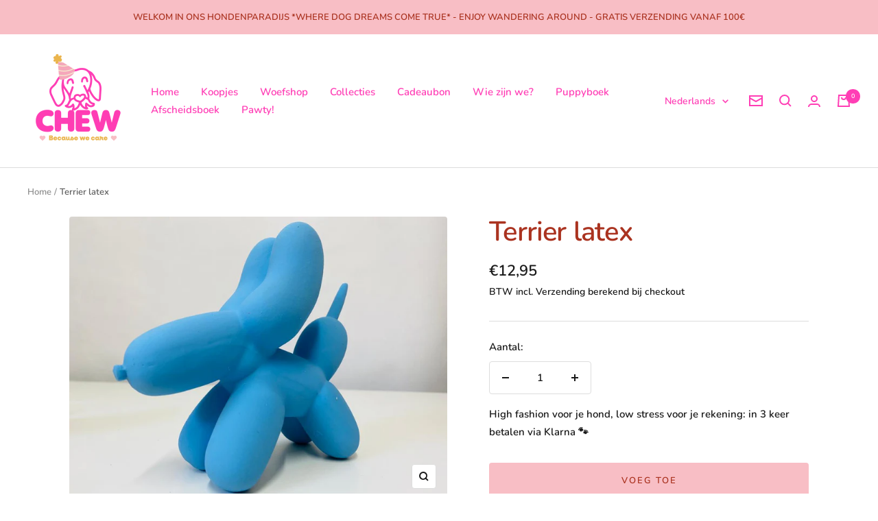

--- FILE ---
content_type: text/html; charset=utf-8
request_url: https://www.chew.be/products/terrier-latex
body_size: 35791
content:
<!doctype html><html class="no-js" lang="nl" dir="ltr">
  <head>
    <meta charset="utf-8">
    <meta name="viewport" content="width=device-width, initial-scale=1.0, height=device-height, minimum-scale=1.0, maximum-scale=1.0">
    <meta name="theme-color" content="#ffffff">

    <title>Terrier latex</title><meta name="description" content="We moeten meteen glimlachen van deze nieuwe reeks latex speeltjes. Zacht en een leuke pieper. Wie gaat er met wie wandelen? Verzamel de hele familie: Terrier, Husky, Teckel, Mops of Poedel 14 x 6 x 14,5cm Het is stevig speelgoed maar houd er mee rekening dat geen enkel stuk speelgoed onverwoestbaar is. Is jouw hond een"><link rel="canonical" href="https://www.chew.be/products/terrier-latex"><link rel="shortcut icon" href="//www.chew.be/cdn/shop/files/Untitled_96_x_96_px_96x96.png?v=1645440108" type="image/png"><link rel="preconnect" href="https://cdn.shopify.com">
    <link rel="dns-prefetch" href="https://productreviews.shopifycdn.com">
    <link rel="dns-prefetch" href="https://www.google-analytics.com"><link rel="preconnect" href="https://fonts.shopifycdn.com" crossorigin><link rel="preload" as="style" href="//www.chew.be/cdn/shop/t/5/assets/theme.css?v=14238931234599179721645020297">
    <link rel="preload" as="script" href="//www.chew.be/cdn/shop/t/5/assets/vendor.js?v=31715688253868339281645020298">
    <link rel="preload" as="script" href="//www.chew.be/cdn/shop/t/5/assets/theme.js?v=46514620203283894431645020298"><link rel="preload" as="fetch" href="/products/terrier-latex.js" crossorigin>
      <link rel="preload" as="image" imagesizes="(max-width: 999px) calc(100vw - 48px), 640px" imagesrcset="//www.chew.be/cdn/shop/products/d0cadbc4-199b-46fc-b429-48df5200be3a2_400x.jpg?v=1618909082 400w, //www.chew.be/cdn/shop/products/d0cadbc4-199b-46fc-b429-48df5200be3a2_500x.jpg?v=1618909082 500w, //www.chew.be/cdn/shop/products/d0cadbc4-199b-46fc-b429-48df5200be3a2_600x.jpg?v=1618909082 600w, //www.chew.be/cdn/shop/products/d0cadbc4-199b-46fc-b429-48df5200be3a2_700x.jpg?v=1618909082 700w, //www.chew.be/cdn/shop/products/d0cadbc4-199b-46fc-b429-48df5200be3a2_800x.jpg?v=1618909082 800w, //www.chew.be/cdn/shop/products/d0cadbc4-199b-46fc-b429-48df5200be3a2_900x.jpg?v=1618909082 900w, //www.chew.be/cdn/shop/products/d0cadbc4-199b-46fc-b429-48df5200be3a2_1000x.jpg?v=1618909082 1000w, //www.chew.be/cdn/shop/products/d0cadbc4-199b-46fc-b429-48df5200be3a2_1024x.jpg?v=1618909082 1024w
"><link rel="preload" as="script" href="//www.chew.be/cdn/shop/t/5/assets/flickity.js?v=176646718982628074891645020296"><meta property="og:type" content="product">
  <meta property="og:title" content="Terrier latex">
  <meta property="product:price:amount" content="12,95">
  <meta property="product:price:currency" content="EUR"><meta property="og:image" content="http://www.chew.be/cdn/shop/products/d0cadbc4-199b-46fc-b429-48df5200be3a2.jpg?v=1618909082">
  <meta property="og:image:secure_url" content="https://www.chew.be/cdn/shop/products/d0cadbc4-199b-46fc-b429-48df5200be3a2.jpg?v=1618909082">
  <meta property="og:image:width" content="1024">
  <meta property="og:image:height" content="768"><meta property="og:description" content="We moeten meteen glimlachen van deze nieuwe reeks latex speeltjes. Zacht en een leuke pieper. Wie gaat er met wie wandelen? Verzamel de hele familie: Terrier, Husky, Teckel, Mops of Poedel 14 x 6 x 14,5cm Het is stevig speelgoed maar houd er mee rekening dat geen enkel stuk speelgoed onverwoestbaar is. Is jouw hond een"><meta property="og:url" content="https://www.chew.be/products/terrier-latex">
<meta property="og:site_name" content="CHEW - Hondenparadijs"><meta name="twitter:card" content="summary"><meta name="twitter:title" content="Terrier latex">
  <meta name="twitter:description" content="We moeten meteen glimlachen van deze nieuwe reeks latex speeltjes.
Zacht en een leuke pieper.
Wie gaat er met wie wandelen?
Verzamel de hele familie: Terrier, Husky, Teckel, Mops of Poedel
14 x 6 x 14,5cm

Het is stevig speelgoed maar houd er mee rekening dat geen enkel stuk speelgoed onverwoestbaar is. Is jouw hond een echte vernieler, dan bestel je dit speelgoed beter niet.
"><meta name="twitter:image" content="https://www.chew.be/cdn/shop/products/d0cadbc4-199b-46fc-b429-48df5200be3a2_1200x1200_crop_center.jpg?v=1618909082">
  <meta name="twitter:image:alt" content="">
    
  <script type="application/ld+json">
  {
    "@context": "https://schema.org",
    "@type": "Product",
    "offers": [{
          "@type": "Offer",
          "name": "Default Title",
          "availability":"https://schema.org/InStock",
          "price": 12.95,
          "priceCurrency": "EUR",
          "priceValidUntil": "2026-02-05","url": "/products/terrier-latex?variant=39287960469527"
        }
],
      "gtin8": "60469527",
      "productId": "60469527",
    "brand": {
      "@type": "Brand",
      "name": "CHEW - Hondenparadijs"
    },
    "name": "Terrier latex",
    "description": "We moeten meteen glimlachen van deze nieuwe reeks latex speeltjes.\nZacht en een leuke pieper.\nWie gaat er met wie wandelen?\nVerzamel de hele familie: Terrier, Husky, Teckel, Mops of Poedel\n14 x 6 x 14,5cm\n\nHet is stevig speelgoed maar houd er mee rekening dat geen enkel stuk speelgoed onverwoestbaar is. Is jouw hond een echte vernieler, dan bestel je dit speelgoed beter niet.\n",
    "category": "Speelgoed",
    "url": "/products/terrier-latex",
    "sku": "",
    "image": {
      "@type": "ImageObject",
      "url": "https://www.chew.be/cdn/shop/products/d0cadbc4-199b-46fc-b429-48df5200be3a2_1024x.jpg?v=1618909082",
      "image": "https://www.chew.be/cdn/shop/products/d0cadbc4-199b-46fc-b429-48df5200be3a2_1024x.jpg?v=1618909082",
      "name": "",
      "width": "1024",
      "height": "1024"
    }
  }
  </script>



  <script type="application/ld+json">
  {
    "@context": "https://schema.org",
    "@type": "BreadcrumbList",
  "itemListElement": [{
      "@type": "ListItem",
      "position": 1,
      "name": "Home",
      "item": "https://www.chew.be"
    },{
          "@type": "ListItem",
          "position": 2,
          "name": "Terrier latex",
          "item": "https://www.chew.be/products/terrier-latex"
        }]
  }
  </script>

    <link rel="preload" href="//www.chew.be/cdn/fonts/nunito/nunito_n6.1a6c50dce2e2b3b0d31e02dbd9146b5064bea503.woff2" as="font" type="font/woff2" crossorigin><link rel="preload" href="//www.chew.be/cdn/fonts/nunito/nunito_n6.1a6c50dce2e2b3b0d31e02dbd9146b5064bea503.woff2" as="font" type="font/woff2" crossorigin><style>
  /* Typography (heading) */
  @font-face {
  font-family: Nunito;
  font-weight: 600;
  font-style: normal;
  font-display: swap;
  src: url("//www.chew.be/cdn/fonts/nunito/nunito_n6.1a6c50dce2e2b3b0d31e02dbd9146b5064bea503.woff2") format("woff2"),
       url("//www.chew.be/cdn/fonts/nunito/nunito_n6.6b124f3eac46044b98c99f2feb057208e260962f.woff") format("woff");
}

@font-face {
  font-family: Nunito;
  font-weight: 600;
  font-style: italic;
  font-display: swap;
  src: url("//www.chew.be/cdn/fonts/nunito/nunito_i6.79bb6a51553d3b72598bab76aca3c938e7c6ac54.woff2") format("woff2"),
       url("//www.chew.be/cdn/fonts/nunito/nunito_i6.9ad010b13940d2fa0d660e3029dd144c52772c10.woff") format("woff");
}

/* Typography (body) */
  @font-face {
  font-family: Nunito;
  font-weight: 600;
  font-style: normal;
  font-display: swap;
  src: url("//www.chew.be/cdn/fonts/nunito/nunito_n6.1a6c50dce2e2b3b0d31e02dbd9146b5064bea503.woff2") format("woff2"),
       url("//www.chew.be/cdn/fonts/nunito/nunito_n6.6b124f3eac46044b98c99f2feb057208e260962f.woff") format("woff");
}

@font-face {
  font-family: Nunito;
  font-weight: 600;
  font-style: italic;
  font-display: swap;
  src: url("//www.chew.be/cdn/fonts/nunito/nunito_i6.79bb6a51553d3b72598bab76aca3c938e7c6ac54.woff2") format("woff2"),
       url("//www.chew.be/cdn/fonts/nunito/nunito_i6.9ad010b13940d2fa0d660e3029dd144c52772c10.woff") format("woff");
}

@font-face {
  font-family: Nunito;
  font-weight: 600;
  font-style: normal;
  font-display: swap;
  src: url("//www.chew.be/cdn/fonts/nunito/nunito_n6.1a6c50dce2e2b3b0d31e02dbd9146b5064bea503.woff2") format("woff2"),
       url("//www.chew.be/cdn/fonts/nunito/nunito_n6.6b124f3eac46044b98c99f2feb057208e260962f.woff") format("woff");
}

@font-face {
  font-family: Nunito;
  font-weight: 600;
  font-style: italic;
  font-display: swap;
  src: url("//www.chew.be/cdn/fonts/nunito/nunito_i6.79bb6a51553d3b72598bab76aca3c938e7c6ac54.woff2") format("woff2"),
       url("//www.chew.be/cdn/fonts/nunito/nunito_i6.9ad010b13940d2fa0d660e3029dd144c52772c10.woff") format("woff");
}

:root {--heading-color: 170, 51, 32;
    --text-color: 26, 26, 26;
    --background: 255, 255, 255;
    --secondary-background: 234, 234, 233;
    --border-color: 221, 221, 221;
    --border-color-darker: 163, 163, 163;
    --success-color: 255, 62, 181;
    --success-background: 255, 216, 240;
    --error-color: 237, 32, 64;
    --error-background: 254, 239, 242;
    --primary-button-background: 248, 190, 197;
    --primary-button-text-color: 170, 51, 32;
    --secondary-button-background: 237, 32, 64;
    --secondary-button-text-color: 248, 190, 197;
    --product-star-rating: 235, 181, 77;
    --product-on-sale-accent: 255, 62, 181;
    --product-sold-out-accent: 242, 111, 75;
    --product-custom-label-background: 235, 181, 77;
    --product-custom-label-text-color: 0, 0, 0;
    --product-custom-label-2-background: 208, 234, 230;
    --product-custom-label-2-text-color: 0, 0, 0;
    --product-low-stock-text-color: 237, 32, 64;
    --product-in-stock-text-color: 57, 180, 179;
    --loading-bar-background: 26, 26, 26;

    /* We duplicate some "base" colors as root colors, which is useful to use on drawer elements or popover without. Those should not be overridden to avoid issues */
    --root-heading-color: 170, 51, 32;
    --root-text-color: 26, 26, 26;
    --root-background: 255, 255, 255;
    --root-border-color: 221, 221, 221;
    --root-primary-button-background: 248, 190, 197;
    --root-primary-button-text-color: 170, 51, 32;

    --base-font-size: 15px;
    --heading-font-family: Nunito, sans-serif;
    --heading-font-weight: 600;
    --heading-font-style: normal;
    --heading-text-transform: normal;
    --text-font-family: Nunito, sans-serif;
    --text-font-weight: 600;
    --text-font-style: normal;
    --text-font-bold-weight: 600;

    /* Typography (font size) */
    --heading-xxsmall-font-size: 11px;
    --heading-xsmall-font-size: 11px;
    --heading-small-font-size: 13px;
    --heading-large-font-size: 40px;
    --heading-h1-font-size: 40px;
    --heading-h2-font-size: 32px;
    --heading-h3-font-size: 28px;
    --heading-h4-font-size: 26px;
    --heading-h5-font-size: 22px;
    --heading-h6-font-size: 18px;

    /* Control the look and feel of the theme by changing radius of various elements */
    --button-border-radius: 4px;
    --block-border-radius: 8px;
    --block-border-radius-reduced: 4px;
    --color-swatch-border-radius: 0px;

    /* Button size */
    --button-height: 48px;
    --button-small-height: 40px;

    /* Form related */
    --form-input-field-height: 48px;
    --form-input-gap: 16px;
    --form-submit-margin: 24px;

    /* Product listing related variables */
    --product-list-block-spacing: 32px;

    /* Video related */
    --play-button-background: 255, 255, 255;
    --play-button-arrow: 26, 26, 26;

    /* RTL support */
    --transform-logical-flip: 1;
    --transform-origin-start: left;
    --transform-origin-end: right;

    /* Other */
    --zoom-cursor-svg-url: url(//www.chew.be/cdn/shop/t/5/assets/zoom-cursor.svg?v=1201279167966953441645020314);
    --arrow-right-svg-url: url(//www.chew.be/cdn/shop/t/5/assets/arrow-right.svg?v=88946934944805437251645020314);
    --arrow-left-svg-url: url(//www.chew.be/cdn/shop/t/5/assets/arrow-left.svg?v=112457598847827652331645020312);

    /* Some useful variables that we can reuse in our CSS. Some explanation are needed for some of them:
       - container-max-width-minus-gutters: represents the container max width without the edge gutters
       - container-outer-width: considering the screen width, represent all the space outside the container
       - container-outer-margin: same as container-outer-width but get set to 0 inside a container
       - container-inner-width: the effective space inside the container (minus gutters)
       - grid-column-width: represents the width of a single column of the grid
       - vertical-breather: this is a variable that defines the global "spacing" between sections, and inside the section
                            to create some "breath" and minimum spacing
     */
    --container-max-width: 1600px;
    --container-gutter: 24px;
    --container-max-width-minus-gutters: calc(var(--container-max-width) - (var(--container-gutter)) * 2);
    --container-outer-width: max(calc((100vw - var(--container-max-width-minus-gutters)) / 2), var(--container-gutter));
    --container-outer-margin: var(--container-outer-width);
    --container-inner-width: calc(100vw - var(--container-outer-width) * 2);

    --grid-column-count: 10;
    --grid-gap: 24px;
    --grid-column-width: calc((100vw - var(--container-outer-width) * 2 - var(--grid-gap) * (var(--grid-column-count) - 1)) / var(--grid-column-count));

    --vertical-breather: 48px;
    --vertical-breather-tight: 48px;

    /* Shopify related variables */
    --payment-terms-background-color: #ffffff;
  }

  @media screen and (min-width: 741px) {
    :root {
      --container-gutter: 40px;
      --grid-column-count: 20;
      --vertical-breather: 64px;
      --vertical-breather-tight: 64px;

      /* Typography (font size) */
      --heading-xsmall-font-size: 13px;
      --heading-small-font-size: 14px;
      --heading-large-font-size: 58px;
      --heading-h1-font-size: 58px;
      --heading-h2-font-size: 44px;
      --heading-h3-font-size: 36px;
      --heading-h4-font-size: 28px;
      --heading-h5-font-size: 22px;
      --heading-h6-font-size: 20px;

      /* Form related */
      --form-input-field-height: 52px;
      --form-submit-margin: 32px;

      /* Button size */
      --button-height: 52px;
      --button-small-height: 44px;
    }
  }

  @media screen and (min-width: 1200px) {
    :root {
      --vertical-breather: 80px;
      --vertical-breather-tight: 64px;
      --product-list-block-spacing: 48px;

      /* Typography */
      --heading-large-font-size: 72px;
      --heading-h1-font-size: 62px;
      --heading-h2-font-size: 54px;
      --heading-h3-font-size: 40px;
      --heading-h4-font-size: 34px;
      --heading-h5-font-size: 26px;
      --heading-h6-font-size: 18px;
    }
  }

  @media screen and (min-width: 1600px) {
    :root {
      --vertical-breather: 90px;
      --vertical-breather-tight: 64px;
    }
  }
</style>
    <script>
  // This allows to expose several variables to the global scope, to be used in scripts
  window.themeVariables = {
    settings: {
      direction: "ltr",
      pageType: "product",
      cartCount: 0,
      moneyFormat: "€{{amount_with_comma_separator}}",
      moneyWithCurrencyFormat: "€{{amount_with_comma_separator}} EUR",
      showVendor: false,
      discountMode: "saving",
      currencyCodeEnabled: false,
      searchMode: "product,page,collection",
      searchUnavailableProducts: "hide",
      cartType: "drawer",
      cartCurrency: "EUR",
      mobileZoomFactor: 2.5
    },

    routes: {
      host: "www.chew.be",
      rootUrl: "\/",
      rootUrlWithoutSlash: '',
      cartUrl: "\/cart",
      cartAddUrl: "\/cart\/add",
      cartChangeUrl: "\/cart\/change",
      searchUrl: "\/search",
      predictiveSearchUrl: "\/search\/suggest",
      productRecommendationsUrl: "\/recommendations\/products"
    },

    strings: {
      accessibilityDelete: "Wis",
      accessibilityClose: "Sluit",
      collectionSoldOut: "Uitverkocht",
      collectionDiscount: "Bespaar @savings@",
      productSalePrice: "Koopjes prijs",
      productRegularPrice: "Prijs",
      productFormUnavailable: "Niet beschikbaar",
      productFormSoldOut: "Uitverkocht",
      productFormPreOrder: "Pre-order",
      productFormAddToCart: "Voeg toe",
      searchNoResults: "Geen resultaten gesnuffeld",
      searchNewSearch: "Nieuwe zoektocht",
      searchProducts: "Producten",
      searchArticles: "",
      searchPages: "Pagina\u0026#39;s",
      searchCollections: "Collecties",
      cartViewCart: "Bekijk winkelwagen",
      cartItemAdded: "Toegevoegd aan je winkelwagen!",
      cartItemAddedShort: "Toegevoegd aan je winkelwagen!",
      cartAddOrderNote: "Voeg nota toe voor het CHEW team",
      cartEditOrderNote: "Nota voor het CHEW team",
      shippingEstimatorNoResults: "Ooops, we verzenden niet naar je adres. Mail even naar bark@chew.be",
      shippingEstimatorOneResult: "Verzending:",
      shippingEstimatorMultipleResults: "Verschillende opties:",
      shippingEstimatorError: "Probleempje bij het ophalen van de verzending:"
    },

    libs: {
      flickity: "\/\/www.chew.be\/cdn\/shop\/t\/5\/assets\/flickity.js?v=176646718982628074891645020296",
      photoswipe: "\/\/www.chew.be\/cdn\/shop\/t\/5\/assets\/photoswipe.js?v=132268647426145925301645020297",
      qrCode: "\/\/www.chew.be\/cdn\/shopifycloud\/storefront\/assets\/themes_support\/vendor\/qrcode-3f2b403b.js"
    },

    breakpoints: {
      phone: 'screen and (max-width: 740px)',
      tablet: 'screen and (min-width: 741px) and (max-width: 999px)',
      tabletAndUp: 'screen and (min-width: 741px)',
      pocket: 'screen and (max-width: 999px)',
      lap: 'screen and (min-width: 1000px) and (max-width: 1199px)',
      lapAndUp: 'screen and (min-width: 1000px)',
      desktop: 'screen and (min-width: 1200px)',
      wide: 'screen and (min-width: 1400px)'
    }
  };

  if ('noModule' in HTMLScriptElement.prototype) {
    // Old browsers (like IE) that does not support module will be considered as if not executing JS at all
    document.documentElement.className = document.documentElement.className.replace('no-js', 'js');

    requestAnimationFrame(() => {
      const viewportHeight = (window.visualViewport ? window.visualViewport.height : document.documentElement.clientHeight);
      document.documentElement.style.setProperty('--window-height',viewportHeight + 'px');
    });
  }// We save the product ID in local storage to be eventually used for recently viewed section
    try {
      const items = JSON.parse(localStorage.getItem('theme:recently-viewed-products') || '[]');

      // We check if the current product already exists, and if it does not, we add it at the start
      if (!items.includes(6546761318423)) {
        items.unshift(6546761318423);
      }

      localStorage.setItem('theme:recently-viewed-products', JSON.stringify(items.slice(0, 20)));
    } catch (e) {
      // Safari in private mode does not allow setting item, we silently fail
    }</script>

    <link rel="stylesheet" href="//www.chew.be/cdn/shop/t/5/assets/theme.css?v=14238931234599179721645020297">

    <script src="//www.chew.be/cdn/shop/t/5/assets/vendor.js?v=31715688253868339281645020298" defer></script>
    <script src="//www.chew.be/cdn/shop/t/5/assets/theme.js?v=46514620203283894431645020298" defer></script>
    <script src="//www.chew.be/cdn/shop/t/5/assets/custom.js?v=167639537848865775061645020296" defer></script>

    <script>window.performance && window.performance.mark && window.performance.mark('shopify.content_for_header.start');</script><meta name="google-site-verification" content="HhHIGieCB4vcPYgNSLCTSkTHUCiNrmtxoI3Cc4nurhA">
<meta id="shopify-digital-wallet" name="shopify-digital-wallet" content="/1440940096/digital_wallets/dialog">
<meta name="shopify-checkout-api-token" content="a73bf8a8380a804fd40bf8fa1e0f02e9">
<meta id="in-context-paypal-metadata" data-shop-id="1440940096" data-venmo-supported="false" data-environment="production" data-locale="nl_NL" data-paypal-v4="true" data-currency="EUR">
<link rel="alternate" hreflang="x-default" href="https://www.chew.be/products/terrier-latex">
<link rel="alternate" hreflang="nl" href="https://www.chew.be/products/terrier-latex">
<link rel="alternate" hreflang="en" href="https://www.chew.be/en/products/terrier-latex">
<link rel="alternate" hreflang="fr" href="https://www.chew.be/fr/products/terrier-latex">
<link rel="alternate" hreflang="de" href="https://www.chew.be/de/products/terrier-latex">
<link rel="alternate" hreflang="it" href="https://www.chew.be/it/products/terrier-latex">
<link rel="alternate" type="application/json+oembed" href="https://www.chew.be/products/terrier-latex.oembed">
<script async="async" src="/checkouts/internal/preloads.js?locale=nl-BE"></script>
<script id="shopify-features" type="application/json">{"accessToken":"a73bf8a8380a804fd40bf8fa1e0f02e9","betas":["rich-media-storefront-analytics"],"domain":"www.chew.be","predictiveSearch":true,"shopId":1440940096,"locale":"nl"}</script>
<script>var Shopify = Shopify || {};
Shopify.shop = "chew-hondenparadijs.myshopify.com";
Shopify.locale = "nl";
Shopify.currency = {"active":"EUR","rate":"1.0"};
Shopify.country = "BE";
Shopify.theme = {"name":"Focal","id":122405879831,"schema_name":"Focal","schema_version":"8.7.8","theme_store_id":714,"role":"main"};
Shopify.theme.handle = "null";
Shopify.theme.style = {"id":null,"handle":null};
Shopify.cdnHost = "www.chew.be/cdn";
Shopify.routes = Shopify.routes || {};
Shopify.routes.root = "/";</script>
<script type="module">!function(o){(o.Shopify=o.Shopify||{}).modules=!0}(window);</script>
<script>!function(o){function n(){var o=[];function n(){o.push(Array.prototype.slice.apply(arguments))}return n.q=o,n}var t=o.Shopify=o.Shopify||{};t.loadFeatures=n(),t.autoloadFeatures=n()}(window);</script>
<script id="shop-js-analytics" type="application/json">{"pageType":"product"}</script>
<script defer="defer" async type="module" src="//www.chew.be/cdn/shopifycloud/shop-js/modules/v2/client.init-shop-cart-sync_CwGft62q.nl.esm.js"></script>
<script defer="defer" async type="module" src="//www.chew.be/cdn/shopifycloud/shop-js/modules/v2/chunk.common_BAeYDmFP.esm.js"></script>
<script defer="defer" async type="module" src="//www.chew.be/cdn/shopifycloud/shop-js/modules/v2/chunk.modal_B9qqLDBC.esm.js"></script>
<script type="module">
  await import("//www.chew.be/cdn/shopifycloud/shop-js/modules/v2/client.init-shop-cart-sync_CwGft62q.nl.esm.js");
await import("//www.chew.be/cdn/shopifycloud/shop-js/modules/v2/chunk.common_BAeYDmFP.esm.js");
await import("//www.chew.be/cdn/shopifycloud/shop-js/modules/v2/chunk.modal_B9qqLDBC.esm.js");

  window.Shopify.SignInWithShop?.initShopCartSync?.({"fedCMEnabled":true,"windoidEnabled":true});

</script>
<script>(function() {
  var isLoaded = false;
  function asyncLoad() {
    if (isLoaded) return;
    isLoaded = true;
    var urls = ["https:\/\/cdn.fera.ai\/js\/fera.placeholder.js?shop=chew-hondenparadijs.myshopify.com","https:\/\/easygdpr.b-cdn.net\/v\/1553540745\/gdpr.min.js?shop=chew-hondenparadijs.myshopify.com","https:\/\/storage.nfcube.com\/instafeed-533399526651f875f618fb86bee96e4f.js?shop=chew-hondenparadijs.myshopify.com"];
    for (var i = 0; i < urls.length; i++) {
      var s = document.createElement('script');
      s.type = 'text/javascript';
      s.async = true;
      s.src = urls[i];
      var x = document.getElementsByTagName('script')[0];
      x.parentNode.insertBefore(s, x);
    }
  };
  if(window.attachEvent) {
    window.attachEvent('onload', asyncLoad);
  } else {
    window.addEventListener('load', asyncLoad, false);
  }
})();</script>
<script id="__st">var __st={"a":1440940096,"offset":3600,"reqid":"7f4c0ac9-2d8a-4e61-94dc-00f97431b69a-1769409274","pageurl":"www.chew.be\/products\/terrier-latex","u":"7722c60e4eaf","p":"product","rtyp":"product","rid":6546761318423};</script>
<script>window.ShopifyPaypalV4VisibilityTracking = true;</script>
<script id="captcha-bootstrap">!function(){'use strict';const t='contact',e='account',n='new_comment',o=[[t,t],['blogs',n],['comments',n],[t,'customer']],c=[[e,'customer_login'],[e,'guest_login'],[e,'recover_customer_password'],[e,'create_customer']],r=t=>t.map((([t,e])=>`form[action*='/${t}']:not([data-nocaptcha='true']) input[name='form_type'][value='${e}']`)).join(','),a=t=>()=>t?[...document.querySelectorAll(t)].map((t=>t.form)):[];function s(){const t=[...o],e=r(t);return a(e)}const i='password',u='form_key',d=['recaptcha-v3-token','g-recaptcha-response','h-captcha-response',i],f=()=>{try{return window.sessionStorage}catch{return}},m='__shopify_v',_=t=>t.elements[u];function p(t,e,n=!1){try{const o=window.sessionStorage,c=JSON.parse(o.getItem(e)),{data:r}=function(t){const{data:e,action:n}=t;return t[m]||n?{data:e,action:n}:{data:t,action:n}}(c);for(const[e,n]of Object.entries(r))t.elements[e]&&(t.elements[e].value=n);n&&o.removeItem(e)}catch(o){console.error('form repopulation failed',{error:o})}}const l='form_type',E='cptcha';function T(t){t.dataset[E]=!0}const w=window,h=w.document,L='Shopify',v='ce_forms',y='captcha';let A=!1;((t,e)=>{const n=(g='f06e6c50-85a8-45c8-87d0-21a2b65856fe',I='https://cdn.shopify.com/shopifycloud/storefront-forms-hcaptcha/ce_storefront_forms_captcha_hcaptcha.v1.5.2.iife.js',D={infoText:'Beschermd door hCaptcha',privacyText:'Privacy',termsText:'Voorwaarden'},(t,e,n)=>{const o=w[L][v],c=o.bindForm;if(c)return c(t,g,e,D).then(n);var r;o.q.push([[t,g,e,D],n]),r=I,A||(h.body.append(Object.assign(h.createElement('script'),{id:'captcha-provider',async:!0,src:r})),A=!0)});var g,I,D;w[L]=w[L]||{},w[L][v]=w[L][v]||{},w[L][v].q=[],w[L][y]=w[L][y]||{},w[L][y].protect=function(t,e){n(t,void 0,e),T(t)},Object.freeze(w[L][y]),function(t,e,n,w,h,L){const[v,y,A,g]=function(t,e,n){const i=e?o:[],u=t?c:[],d=[...i,...u],f=r(d),m=r(i),_=r(d.filter((([t,e])=>n.includes(e))));return[a(f),a(m),a(_),s()]}(w,h,L),I=t=>{const e=t.target;return e instanceof HTMLFormElement?e:e&&e.form},D=t=>v().includes(t);t.addEventListener('submit',(t=>{const e=I(t);if(!e)return;const n=D(e)&&!e.dataset.hcaptchaBound&&!e.dataset.recaptchaBound,o=_(e),c=g().includes(e)&&(!o||!o.value);(n||c)&&t.preventDefault(),c&&!n&&(function(t){try{if(!f())return;!function(t){const e=f();if(!e)return;const n=_(t);if(!n)return;const o=n.value;o&&e.removeItem(o)}(t);const e=Array.from(Array(32),(()=>Math.random().toString(36)[2])).join('');!function(t,e){_(t)||t.append(Object.assign(document.createElement('input'),{type:'hidden',name:u})),t.elements[u].value=e}(t,e),function(t,e){const n=f();if(!n)return;const o=[...t.querySelectorAll(`input[type='${i}']`)].map((({name:t})=>t)),c=[...d,...o],r={};for(const[a,s]of new FormData(t).entries())c.includes(a)||(r[a]=s);n.setItem(e,JSON.stringify({[m]:1,action:t.action,data:r}))}(t,e)}catch(e){console.error('failed to persist form',e)}}(e),e.submit())}));const S=(t,e)=>{t&&!t.dataset[E]&&(n(t,e.some((e=>e===t))),T(t))};for(const o of['focusin','change'])t.addEventListener(o,(t=>{const e=I(t);D(e)&&S(e,y())}));const B=e.get('form_key'),M=e.get(l),P=B&&M;t.addEventListener('DOMContentLoaded',(()=>{const t=y();if(P)for(const e of t)e.elements[l].value===M&&p(e,B);[...new Set([...A(),...v().filter((t=>'true'===t.dataset.shopifyCaptcha))])].forEach((e=>S(e,t)))}))}(h,new URLSearchParams(w.location.search),n,t,e,['guest_login'])})(!0,!0)}();</script>
<script integrity="sha256-4kQ18oKyAcykRKYeNunJcIwy7WH5gtpwJnB7kiuLZ1E=" data-source-attribution="shopify.loadfeatures" defer="defer" src="//www.chew.be/cdn/shopifycloud/storefront/assets/storefront/load_feature-a0a9edcb.js" crossorigin="anonymous"></script>
<script data-source-attribution="shopify.dynamic_checkout.dynamic.init">var Shopify=Shopify||{};Shopify.PaymentButton=Shopify.PaymentButton||{isStorefrontPortableWallets:!0,init:function(){window.Shopify.PaymentButton.init=function(){};var t=document.createElement("script");t.src="https://www.chew.be/cdn/shopifycloud/portable-wallets/latest/portable-wallets.nl.js",t.type="module",document.head.appendChild(t)}};
</script>
<script data-source-attribution="shopify.dynamic_checkout.buyer_consent">
  function portableWalletsHideBuyerConsent(e){var t=document.getElementById("shopify-buyer-consent"),n=document.getElementById("shopify-subscription-policy-button");t&&n&&(t.classList.add("hidden"),t.setAttribute("aria-hidden","true"),n.removeEventListener("click",e))}function portableWalletsShowBuyerConsent(e){var t=document.getElementById("shopify-buyer-consent"),n=document.getElementById("shopify-subscription-policy-button");t&&n&&(t.classList.remove("hidden"),t.removeAttribute("aria-hidden"),n.addEventListener("click",e))}window.Shopify?.PaymentButton&&(window.Shopify.PaymentButton.hideBuyerConsent=portableWalletsHideBuyerConsent,window.Shopify.PaymentButton.showBuyerConsent=portableWalletsShowBuyerConsent);
</script>
<script data-source-attribution="shopify.dynamic_checkout.cart.bootstrap">document.addEventListener("DOMContentLoaded",(function(){function t(){return document.querySelector("shopify-accelerated-checkout-cart, shopify-accelerated-checkout")}if(t())Shopify.PaymentButton.init();else{new MutationObserver((function(e,n){t()&&(Shopify.PaymentButton.init(),n.disconnect())})).observe(document.body,{childList:!0,subtree:!0})}}));
</script>
<link id="shopify-accelerated-checkout-styles" rel="stylesheet" media="screen" href="https://www.chew.be/cdn/shopifycloud/portable-wallets/latest/accelerated-checkout-backwards-compat.css" crossorigin="anonymous">
<style id="shopify-accelerated-checkout-cart">
        #shopify-buyer-consent {
  margin-top: 1em;
  display: inline-block;
  width: 100%;
}

#shopify-buyer-consent.hidden {
  display: none;
}

#shopify-subscription-policy-button {
  background: none;
  border: none;
  padding: 0;
  text-decoration: underline;
  font-size: inherit;
  cursor: pointer;
}

#shopify-subscription-policy-button::before {
  box-shadow: none;
}

      </style>

<script>window.performance && window.performance.mark && window.performance.mark('shopify.content_for_header.end');</script>
  

<!-- BEGIN app block: shopify://apps/langshop/blocks/sdk/84899e01-2b29-42af-99d6-46d16daa2111 --><!-- BEGIN app snippet: config --><script type="text/javascript">
    /** Workaround for backward compatibility with old versions of localized themes */
    if (window.LangShopConfig && window.LangShopConfig.themeDynamics && window.LangShopConfig.themeDynamics.length) {
        themeDynamics = window.LangShopConfig.themeDynamics;
    } else {
        themeDynamics = [];
    }

    window.LangShopConfig = {
    "currentLanguage": "nl",
    "currentCurrency": "eur",
    "currentCountry": "BE",
    "shopifyLocales": [{"code":"nl","name":"Nederlands","endonym_name":"Nederlands","rootUrl":"\/"},{"code":"en","name":"Engels","endonym_name":"English","rootUrl":"\/en"},{"code":"fr","name":"Frans","endonym_name":"français","rootUrl":"\/fr"},{"code":"de","name":"Duits","endonym_name":"Deutsch","rootUrl":"\/de"},{"code":"it","name":"Italiaans","endonym_name":"Italiano","rootUrl":"\/it"}    ],
    "shopifyCountries": [{"code":"AF","name":"Afghanistan", "currency":"EUR"},{"code":"AX","name":"Åland", "currency":"EUR"},{"code":"AL","name":"Albanië", "currency":"EUR"},{"code":"DZ","name":"Algerije", "currency":"EUR"},{"code":"AD","name":"Andorra", "currency":"EUR"},{"code":"AO","name":"Angola", "currency":"EUR"},{"code":"AI","name":"Anguilla", "currency":"EUR"},{"code":"AG","name":"Antigua en Barbuda", "currency":"EUR"},{"code":"AR","name":"Argentinië", "currency":"EUR"},{"code":"AM","name":"Armenië", "currency":"EUR"},{"code":"AW","name":"Aruba", "currency":"EUR"},{"code":"AC","name":"Ascension", "currency":"EUR"},{"code":"AU","name":"Australië", "currency":"EUR"},{"code":"AZ","name":"Azerbeidzjan", "currency":"EUR"},{"code":"BS","name":"Bahama’s", "currency":"EUR"},{"code":"BH","name":"Bahrein", "currency":"EUR"},{"code":"BD","name":"Bangladesh", "currency":"EUR"},{"code":"BB","name":"Barbados", "currency":"EUR"},{"code":"BY","name":"Belarus", "currency":"EUR"},{"code":"BE","name":"België", "currency":"EUR"},{"code":"BZ","name":"Belize", "currency":"EUR"},{"code":"BJ","name":"Benin", "currency":"EUR"},{"code":"BM","name":"Bermuda", "currency":"EUR"},{"code":"BT","name":"Bhutan", "currency":"EUR"},{"code":"BO","name":"Bolivia", "currency":"EUR"},{"code":"BA","name":"Bosnië en Herzegovina", "currency":"EUR"},{"code":"BW","name":"Botswana", "currency":"EUR"},{"code":"BR","name":"Brazilië", "currency":"EUR"},{"code":"IO","name":"Brits Indische Oceaanterritorium", "currency":"EUR"},{"code":"VG","name":"Britse Maagdeneilanden", "currency":"EUR"},{"code":"BN","name":"Brunei", "currency":"EUR"},{"code":"BG","name":"Bulgarije", "currency":"EUR"},{"code":"BF","name":"Burkina Faso", "currency":"EUR"},{"code":"BI","name":"Burundi", "currency":"EUR"},{"code":"KH","name":"Cambodja", "currency":"EUR"},{"code":"CA","name":"Canada", "currency":"EUR"},{"code":"BQ","name":"Caribisch Nederland", "currency":"EUR"},{"code":"CF","name":"Centraal-Afrikaanse Republiek", "currency":"EUR"},{"code":"CL","name":"Chili", "currency":"EUR"},{"code":"CN","name":"China", "currency":"EUR"},{"code":"CX","name":"Christmaseiland", "currency":"EUR"},{"code":"CC","name":"Cocoseilanden", "currency":"EUR"},{"code":"CO","name":"Colombia", "currency":"EUR"},{"code":"KM","name":"Comoren", "currency":"EUR"},{"code":"CG","name":"Congo-Brazzaville", "currency":"EUR"},{"code":"CD","name":"Congo-Kinshasa", "currency":"EUR"},{"code":"CK","name":"Cookeilanden", "currency":"EUR"},{"code":"CR","name":"Costa Rica", "currency":"EUR"},{"code":"CW","name":"Curaçao", "currency":"EUR"},{"code":"CY","name":"Cyprus", "currency":"EUR"},{"code":"DK","name":"Denemarken", "currency":"EUR"},{"code":"DJ","name":"Djibouti", "currency":"EUR"},{"code":"DM","name":"Dominica", "currency":"EUR"},{"code":"DO","name":"Dominicaanse Republiek", "currency":"EUR"},{"code":"DE","name":"Duitsland", "currency":"EUR"},{"code":"EC","name":"Ecuador", "currency":"EUR"},{"code":"EG","name":"Egypte", "currency":"EUR"},{"code":"SV","name":"El Salvador", "currency":"EUR"},{"code":"GQ","name":"Equatoriaal-Guinea", "currency":"EUR"},{"code":"ER","name":"Eritrea", "currency":"EUR"},{"code":"EE","name":"Estland", "currency":"EUR"},{"code":"SZ","name":"Eswatini", "currency":"EUR"},{"code":"ET","name":"Ethiopië", "currency":"EUR"},{"code":"FO","name":"Faeröer", "currency":"EUR"},{"code":"FK","name":"Falklandeilanden", "currency":"EUR"},{"code":"FJ","name":"Fiji", "currency":"EUR"},{"code":"PH","name":"Filipijnen", "currency":"EUR"},{"code":"FI","name":"Finland", "currency":"EUR"},{"code":"FR","name":"Frankrijk", "currency":"EUR"},{"code":"GF","name":"Frans-Guyana", "currency":"EUR"},{"code":"PF","name":"Frans-Polynesië", "currency":"EUR"},{"code":"TF","name":"Franse Gebieden in de zuidelijke Indische Oceaan", "currency":"EUR"},{"code":"GA","name":"Gabon", "currency":"EUR"},{"code":"GM","name":"Gambia", "currency":"EUR"},{"code":"GE","name":"Georgië", "currency":"EUR"},{"code":"GH","name":"Ghana", "currency":"EUR"},{"code":"GI","name":"Gibraltar", "currency":"EUR"},{"code":"GD","name":"Grenada", "currency":"EUR"},{"code":"GR","name":"Griekenland", "currency":"EUR"},{"code":"GL","name":"Groenland", "currency":"EUR"},{"code":"GP","name":"Guadeloupe", "currency":"EUR"},{"code":"GT","name":"Guatemala", "currency":"EUR"},{"code":"GG","name":"Guernsey", "currency":"EUR"},{"code":"GN","name":"Guinee", "currency":"EUR"},{"code":"GW","name":"Guinee-Bissau", "currency":"EUR"},{"code":"GY","name":"Guyana", "currency":"EUR"},{"code":"HT","name":"Haïti", "currency":"EUR"},{"code":"HN","name":"Honduras", "currency":"EUR"},{"code":"HU","name":"Hongarije", "currency":"EUR"},{"code":"HK","name":"Hongkong SAR van China", "currency":"EUR"},{"code":"IS","name":"IJsland", "currency":"EUR"},{"code":"IE","name":"Ierland", "currency":"EUR"},{"code":"IN","name":"India", "currency":"EUR"},{"code":"ID","name":"Indonesië", "currency":"EUR"},{"code":"IQ","name":"Irak", "currency":"EUR"},{"code":"IM","name":"Isle of Man", "currency":"EUR"},{"code":"IL","name":"Israël", "currency":"EUR"},{"code":"IT","name":"Italië", "currency":"EUR"},{"code":"CI","name":"Ivoorkust", "currency":"EUR"},{"code":"JM","name":"Jamaica", "currency":"EUR"},{"code":"JP","name":"Japan", "currency":"EUR"},{"code":"YE","name":"Jemen", "currency":"EUR"},{"code":"JE","name":"Jersey", "currency":"EUR"},{"code":"JO","name":"Jordanië", "currency":"EUR"},{"code":"KY","name":"Kaaimaneilanden", "currency":"EUR"},{"code":"CV","name":"Kaapverdië", "currency":"EUR"},{"code":"CM","name":"Kameroen", "currency":"EUR"},{"code":"KZ","name":"Kazachstan", "currency":"EUR"},{"code":"KE","name":"Kenia", "currency":"EUR"},{"code":"KG","name":"Kirgizië", "currency":"EUR"},{"code":"KI","name":"Kiribati", "currency":"EUR"},{"code":"UM","name":"Kleine afgelegen eilanden van de Verenigde Staten", "currency":"EUR"},{"code":"KW","name":"Koeweit", "currency":"EUR"},{"code":"XK","name":"Kosovo", "currency":"EUR"},{"code":"HR","name":"Kroatië", "currency":"EUR"},{"code":"LA","name":"Laos", "currency":"EUR"},{"code":"LS","name":"Lesotho", "currency":"EUR"},{"code":"LV","name":"Letland", "currency":"EUR"},{"code":"LB","name":"Libanon", "currency":"EUR"},{"code":"LR","name":"Liberia", "currency":"EUR"},{"code":"LY","name":"Libië", "currency":"EUR"},{"code":"LI","name":"Liechtenstein", "currency":"EUR"},{"code":"LT","name":"Litouwen", "currency":"EUR"},{"code":"LU","name":"Luxemburg", "currency":"EUR"},{"code":"MO","name":"Macau SAR van China", "currency":"EUR"},{"code":"MG","name":"Madagaskar", "currency":"EUR"},{"code":"MW","name":"Malawi", "currency":"EUR"},{"code":"MV","name":"Maldiven", "currency":"EUR"},{"code":"MY","name":"Maleisië", "currency":"EUR"},{"code":"ML","name":"Mali", "currency":"EUR"},{"code":"MT","name":"Malta", "currency":"EUR"},{"code":"MA","name":"Marokko", "currency":"EUR"},{"code":"MQ","name":"Martinique", "currency":"EUR"},{"code":"MR","name":"Mauritanië", "currency":"EUR"},{"code":"MU","name":"Mauritius", "currency":"EUR"},{"code":"YT","name":"Mayotte", "currency":"EUR"},{"code":"MX","name":"Mexico", "currency":"EUR"},{"code":"MD","name":"Moldavië", "currency":"EUR"},{"code":"MC","name":"Monaco", "currency":"EUR"},{"code":"MN","name":"Mongolië", "currency":"EUR"},{"code":"ME","name":"Montenegro", "currency":"EUR"},{"code":"MS","name":"Montserrat", "currency":"EUR"},{"code":"MZ","name":"Mozambique", "currency":"EUR"},{"code":"MM","name":"Myanmar (Birma)", "currency":"EUR"},{"code":"NA","name":"Namibië", "currency":"EUR"},{"code":"NR","name":"Nauru", "currency":"EUR"},{"code":"NL","name":"Nederland", "currency":"EUR"},{"code":"NP","name":"Nepal", "currency":"EUR"},{"code":"NI","name":"Nicaragua", "currency":"EUR"},{"code":"NC","name":"Nieuw-Caledonië", "currency":"EUR"},{"code":"NZ","name":"Nieuw-Zeeland", "currency":"EUR"},{"code":"NE","name":"Niger", "currency":"EUR"},{"code":"NG","name":"Nigeria", "currency":"EUR"},{"code":"NU","name":"Niue", "currency":"EUR"},{"code":"MK","name":"Noord-Macedonië", "currency":"EUR"},{"code":"NO","name":"Noorwegen", "currency":"EUR"},{"code":"NF","name":"Norfolk", "currency":"EUR"},{"code":"UG","name":"Oeganda", "currency":"EUR"},{"code":"UA","name":"Oekraïne", "currency":"EUR"},{"code":"UZ","name":"Oezbekistan", "currency":"EUR"},{"code":"OM","name":"Oman", "currency":"EUR"},{"code":"TL","name":"Oost-Timor", "currency":"EUR"},{"code":"AT","name":"Oostenrijk", "currency":"EUR"},{"code":"PK","name":"Pakistan", "currency":"EUR"},{"code":"PS","name":"Palestijnse gebieden", "currency":"EUR"},{"code":"PA","name":"Panama", "currency":"EUR"},{"code":"PG","name":"Papoea-Nieuw-Guinea", "currency":"EUR"},{"code":"PY","name":"Paraguay", "currency":"EUR"},{"code":"PE","name":"Peru", "currency":"EUR"},{"code":"PN","name":"Pitcairneilanden", "currency":"EUR"},{"code":"PL","name":"Polen", "currency":"EUR"},{"code":"PT","name":"Portugal", "currency":"EUR"},{"code":"QA","name":"Qatar", "currency":"EUR"},{"code":"RE","name":"Réunion", "currency":"EUR"},{"code":"RO","name":"Roemenië", "currency":"EUR"},{"code":"RU","name":"Rusland", "currency":"EUR"},{"code":"RW","name":"Rwanda", "currency":"EUR"},{"code":"KN","name":"Saint Kitts en Nevis", "currency":"EUR"},{"code":"LC","name":"Saint Lucia", "currency":"EUR"},{"code":"VC","name":"Saint Vincent en de Grenadines", "currency":"EUR"},{"code":"BL","name":"Saint-Barthélemy", "currency":"EUR"},{"code":"MF","name":"Saint-Martin", "currency":"EUR"},{"code":"PM","name":"Saint-Pierre en Miquelon", "currency":"EUR"},{"code":"SB","name":"Salomonseilanden", "currency":"EUR"},{"code":"WS","name":"Samoa", "currency":"EUR"},{"code":"SM","name":"San Marino", "currency":"EUR"},{"code":"ST","name":"Sao Tomé en Principe", "currency":"EUR"},{"code":"SA","name":"Saoedi-Arabië", "currency":"EUR"},{"code":"SN","name":"Senegal", "currency":"EUR"},{"code":"RS","name":"Servië", "currency":"EUR"},{"code":"SC","name":"Seychellen", "currency":"EUR"},{"code":"SL","name":"Sierra Leone", "currency":"EUR"},{"code":"SG","name":"Singapore", "currency":"EUR"},{"code":"SH","name":"Sint-Helena", "currency":"EUR"},{"code":"SX","name":"Sint-Maarten", "currency":"EUR"},{"code":"SI","name":"Slovenië", "currency":"EUR"},{"code":"SK","name":"Slowakije", "currency":"EUR"},{"code":"SD","name":"Soedan", "currency":"EUR"},{"code":"SO","name":"Somalië", "currency":"EUR"},{"code":"ES","name":"Spanje", "currency":"EUR"},{"code":"SJ","name":"Spitsbergen en Jan Mayen", "currency":"EUR"},{"code":"LK","name":"Sri Lanka", "currency":"EUR"},{"code":"SR","name":"Suriname", "currency":"EUR"},{"code":"TJ","name":"Tadzjikistan", "currency":"EUR"},{"code":"TW","name":"Taiwan", "currency":"EUR"},{"code":"TZ","name":"Tanzania", "currency":"EUR"},{"code":"TH","name":"Thailand", "currency":"EUR"},{"code":"TG","name":"Togo", "currency":"EUR"},{"code":"TK","name":"Tokelau", "currency":"EUR"},{"code":"TO","name":"Tonga", "currency":"EUR"},{"code":"TT","name":"Trinidad en Tobago", "currency":"EUR"},{"code":"TA","name":"Tristan da Cunha", "currency":"EUR"},{"code":"TD","name":"Tsjaad", "currency":"EUR"},{"code":"CZ","name":"Tsjechië", "currency":"EUR"},{"code":"TN","name":"Tunesië", "currency":"EUR"},{"code":"TR","name":"Turkije", "currency":"EUR"},{"code":"TM","name":"Turkmenistan", "currency":"EUR"},{"code":"TC","name":"Turks- en Caicoseilanden", "currency":"EUR"},{"code":"TV","name":"Tuvalu", "currency":"EUR"},{"code":"UY","name":"Uruguay", "currency":"EUR"},{"code":"VU","name":"Vanuatu", "currency":"EUR"},{"code":"VA","name":"Vaticaanstad", "currency":"EUR"},{"code":"VE","name":"Venezuela", "currency":"EUR"},{"code":"GB","name":"Verenigd Koninkrijk", "currency":"EUR"},{"code":"AE","name":"Verenigde Arabische Emiraten", "currency":"EUR"},{"code":"US","name":"Verenigde Staten", "currency":"EUR"},{"code":"VN","name":"Vietnam", "currency":"EUR"},{"code":"WF","name":"Wallis en Futuna", "currency":"EUR"},{"code":"EH","name":"Westelijke Sahara", "currency":"EUR"},{"code":"ZM","name":"Zambia", "currency":"EUR"},{"code":"ZW","name":"Zimbabwe", "currency":"EUR"},{"code":"ZA","name":"Zuid-Afrika", "currency":"EUR"},{"code":"GS","name":"Zuid-Georgia en Zuidelijke Sandwicheilanden", "currency":"EUR"},{"code":"KR","name":"Zuid-Korea", "currency":"EUR"},{"code":"SS","name":"Zuid-Soedan", "currency":"EUR"},{"code":"SE","name":"Zweden", "currency":"EUR"},{"code":"CH","name":"Zwitserland", "currency":"EUR"}    ],
    "shopifyCurrencies": ["EUR"],
    "originalLanguage": {"code":"nl","title":"Dutch","icon":null,"published":true},
    "targetLanguages": [{"code":"en","title":"English","icon":null,"published":true},{"code":"fr","title":"French","icon":null,"published":true},{"code":"de","title":"German","icon":null,"published":true},{"code":"it","title":"Italian","icon":null,"published":true}],
    "languagesSwitchers": [{"id":48079830,"title":null,"type":"dropdown","status":"admin-only","display":"all","position":"bottom-right","offset":"10px","shortTitles":false,"isolateStyles":true,"icons":"rounded","sprite":"flags","defaultStyles":true,"devices":{"mobile":{"visible":true,"minWidth":null,"maxWidth":{"value":480,"dimension":"px"}},"tablet":{"visible":true,"minWidth":{"value":481,"dimension":"px"},"maxWidth":{"value":1023,"dimension":"px"}},"desktop":{"visible":true,"minWidth":{"value":1024,"dimension":"px"},"maxWidth":null}},"styles":{"dropdown":{"activeContainer":{"padding":{"top":{"value":8,"dimension":"px"},"right":{"value":10,"dimension":"px"},"bottom":{"value":8,"dimension":"px"},"left":{"value":10,"dimension":"px"}},"background":"rgba(255,255,255,.95)","borderRadius":{"topLeft":{"value":0,"dimension":"px"},"topRight":{"value":0,"dimension":"px"},"bottomLeft":{"value":0,"dimension":"px"},"bottomRight":{"value":0,"dimension":"px"}},"borderTop":{"color":"rgba(224, 224, 224, 1)","style":"solid","width":{"value":1,"dimension":"px"}},"borderRight":{"color":"rgba(224, 224, 224, 1)","style":"solid","width":{"value":1,"dimension":"px"}},"borderBottom":{"color":"rgba(224, 224, 224, 1)","style":"solid","width":{"value":1,"dimension":"px"}},"borderLeft":{"color":"rgba(224, 224, 224, 1)","style":"solid","width":{"value":1,"dimension":"px"}}},"activeContainerHovered":null,"activeItem":{"fontSize":{"value":13,"dimension":"px"},"fontFamily":"Open Sans","color":"rgba(39, 46, 49, 1)"},"activeItemHovered":null,"activeItemIcon":{"offset":{"value":10,"dimension":"px"},"position":"left"},"dropdownContainer":{"animation":"sliding","background":"rgba(255,255,255,.95)","borderRadius":{"topLeft":{"value":0,"dimension":"px"},"topRight":{"value":0,"dimension":"px"},"bottomLeft":{"value":0,"dimension":"px"},"bottomRight":{"value":0,"dimension":"px"}},"borderTop":{"color":"rgba(224, 224, 224, 1)","style":"solid","width":{"value":1,"dimension":"px"}},"borderRight":{"color":"rgba(224, 224, 224, 1)","style":"solid","width":{"value":1,"dimension":"px"}},"borderBottom":{"color":"rgba(224, 224, 224, 1)","style":"solid","width":{"value":1,"dimension":"px"}},"borderLeft":{"color":"rgba(224, 224, 224, 1)","style":"solid","width":{"value":1,"dimension":"px"}},"padding":{"top":{"value":0,"dimension":"px"},"right":{"value":0,"dimension":"px"},"bottom":{"value":0,"dimension":"px"},"left":{"value":0,"dimension":"px"}}},"dropdownContainerHovered":null,"dropdownItem":{"padding":{"top":{"value":8,"dimension":"px"},"right":{"value":10,"dimension":"px"},"bottom":{"value":8,"dimension":"px"},"left":{"value":10,"dimension":"px"}},"fontSize":{"value":13,"dimension":"px"},"fontFamily":"Open Sans","color":"rgba(39, 46, 49, 1)"},"dropdownItemHovered":{"color":"rgba(27, 160, 227, 1)"},"dropdownItemIcon":{"position":"left","offset":{"value":10,"dimension":"px"}},"arrow":{"color":"rgba(39, 46, 49, 1)","position":"right","offset":{"value":20,"dimension":"px"},"size":{"value":6,"dimension":"px"}}},"inline":{"container":{"background":"rgba(255,255,255,.95)","borderRadius":{"topLeft":{"value":4,"dimension":"px"},"topRight":{"value":4,"dimension":"px"},"bottomLeft":{"value":4,"dimension":"px"},"bottomRight":{"value":4,"dimension":"px"}},"borderTop":{"color":"rgba(224, 224, 224, 1)","style":"solid","width":{"value":1,"dimension":"px"}},"borderRight":{"color":"rgba(224, 224, 224, 1)","style":"solid","width":{"value":1,"dimension":"px"}},"borderBottom":{"color":"rgba(224, 224, 224, 1)","style":"solid","width":{"value":1,"dimension":"px"}},"borderLeft":{"color":"rgba(224, 224, 224, 1)","style":"solid","width":{"value":1,"dimension":"px"}}},"containerHovered":null,"item":{"background":"transparent","padding":{"top":{"value":8,"dimension":"px"},"right":{"value":10,"dimension":"px"},"bottom":{"value":8,"dimension":"px"},"left":{"value":10,"dimension":"px"}},"fontSize":{"value":13,"dimension":"px"},"fontFamily":"Open Sans","color":"rgba(39, 46, 49, 1)"},"itemHovered":{"background":"rgba(245, 245, 245, 1)","color":"rgba(39, 46, 49, 1)"},"itemActive":{"background":"rgba(245, 245, 245, 1)","color":"rgba(27, 160, 227, 1)"},"itemIcon":{"position":"left","offset":{"value":10,"dimension":"px"}}},"ios":{"activeContainer":{"padding":{"top":{"value":0,"dimension":"px"},"right":{"value":0,"dimension":"px"},"bottom":{"value":0,"dimension":"px"},"left":{"value":0,"dimension":"px"}},"background":"rgba(255,255,255,.95)","borderRadius":{"topLeft":{"value":0,"dimension":"px"},"topRight":{"value":0,"dimension":"px"},"bottomLeft":{"value":0,"dimension":"px"},"bottomRight":{"value":0,"dimension":"px"}},"borderTop":{"color":"rgba(224, 224, 224, 1)","style":"solid","width":{"value":1,"dimension":"px"}},"borderRight":{"color":"rgba(224, 224, 224, 1)","style":"solid","width":{"value":1,"dimension":"px"}},"borderBottom":{"color":"rgba(224, 224, 224, 1)","style":"solid","width":{"value":1,"dimension":"px"}},"borderLeft":{"color":"rgba(224, 224, 224, 1)","style":"solid","width":{"value":1,"dimension":"px"}}},"activeContainerHovered":null,"activeItem":{"fontSize":{"value":13,"dimension":"px"},"fontFamily":"Open Sans","color":"rgba(39, 46, 49, 1)","padding":{"top":{"value":8,"dimension":"px"},"right":{"value":10,"dimension":"px"},"bottom":{"value":8,"dimension":"px"},"left":{"value":10,"dimension":"px"}}},"activeItemHovered":null,"activeItemIcon":{"position":"left","offset":{"value":10,"dimension":"px"}},"modalOverlay":{"background":"rgba(0, 0, 0, 0.7)"},"wheelButtonsContainer":{"background":"rgba(255, 255, 255, 1)","padding":{"top":{"value":8,"dimension":"px"},"right":{"value":10,"dimension":"px"},"bottom":{"value":8,"dimension":"px"},"left":{"value":10,"dimension":"px"}},"borderTop":{"color":"rgba(224, 224, 224, 1)","style":"solid","width":{"value":0,"dimension":"px"}},"borderRight":{"color":"rgba(224, 224, 224, 1)","style":"solid","width":{"value":0,"dimension":"px"}},"borderBottom":{"color":"rgba(224, 224, 224, 1)","style":"solid","width":{"value":1,"dimension":"px"}},"borderLeft":{"color":"rgba(224, 224, 224, 1)","style":"solid","width":{"value":0,"dimension":"px"}}},"wheelCloseButton":{"fontSize":{"value":14,"dimension":"px"},"fontFamily":"Open Sans","color":"rgba(39, 46, 49, 1)","fontWeight":"bold"},"wheelCloseButtonHover":null,"wheelSubmitButton":{"fontSize":{"value":14,"dimension":"px"},"fontFamily":"Open Sans","color":"rgba(39, 46, 49, 1)","fontWeight":"bold"},"wheelSubmitButtonHover":null,"wheelPanelContainer":{"background":"rgba(255, 255, 255, 1)"},"wheelLine":{"borderTop":{"color":"rgba(224, 224, 224, 1)","style":"solid","width":{"value":1,"dimension":"px"}},"borderRight":{"color":"rgba(224, 224, 224, 1)","style":"solid","width":{"value":0,"dimension":"px"}},"borderBottom":{"color":"rgba(224, 224, 224, 1)","style":"solid","width":{"value":1,"dimension":"px"}},"borderLeft":{"color":"rgba(224, 224, 224, 1)","style":"solid","width":{"value":0,"dimension":"px"}}},"wheelItem":{"background":"transparent","padding":{"top":{"value":8,"dimension":"px"},"right":{"value":10,"dimension":"px"},"bottom":{"value":8,"dimension":"px"},"left":{"value":10,"dimension":"px"}},"fontSize":{"value":13,"dimension":"px"},"fontFamily":"Open Sans","color":"rgba(39, 46, 49, 1)","justifyContent":"flex-start"},"wheelItemIcon":{"position":"left","offset":{"value":10,"dimension":"px"}}},"modal":{"activeContainer":{"padding":{"top":{"value":0,"dimension":"px"},"right":{"value":0,"dimension":"px"},"bottom":{"value":0,"dimension":"px"},"left":{"value":0,"dimension":"px"}},"background":"rgba(255,255,255,.95)","borderRadius":{"topLeft":{"value":0,"dimension":"px"},"topRight":{"value":0,"dimension":"px"},"bottomLeft":{"value":0,"dimension":"px"},"bottomRight":{"value":0,"dimension":"px"}},"borderTop":{"color":"rgba(224, 224, 224, 1)","style":"solid","width":{"value":1,"dimension":"px"}},"borderRight":{"color":"rgba(224, 224, 224, 1)","style":"solid","width":{"value":1,"dimension":"px"}},"borderBottom":{"color":"rgba(224, 224, 224, 1)","style":"solid","width":{"value":1,"dimension":"px"}},"borderLeft":{"color":"rgba(224, 224, 224, 1)","style":"solid","width":{"value":1,"dimension":"px"}}},"activeContainerHovered":null,"activeItem":{"fontSize":{"value":13,"dimension":"px"},"fontFamily":"Open Sans","color":"rgba(39, 46, 49, 1)","padding":{"top":{"value":8,"dimension":"px"},"right":{"value":10,"dimension":"px"},"bottom":{"value":8,"dimension":"px"},"left":{"value":10,"dimension":"px"}}},"activeItemHovered":null,"activeItemIcon":{"position":"left","offset":{"value":10,"dimension":"px"}},"modalOverlay":{"background":"rgba(0, 0, 0, 0.7)"},"modalContent":{"animation":"sliding-down","background":"rgba(255, 255, 255, 1)","maxHeight":{"value":80,"dimension":"vh"},"maxWidth":{"value":80,"dimension":"vw"},"width":{"value":320,"dimension":"px"}},"modalContentHover":null,"modalItem":{"reverseElements":true,"fontSize":{"value":11,"dimension":"px"},"fontFamily":"Open Sans","color":"rgba(102, 102, 102, 1)","textTransform":"uppercase","fontWeight":"bold","justifyContent":"space-between","letterSpacing":{"value":3,"dimension":"px"},"padding":{"top":{"value":20,"dimension":"px"},"right":{"value":26,"dimension":"px"},"bottom":{"value":20,"dimension":"px"},"left":{"value":26,"dimension":"px"}}},"modalItemIcon":{"offset":{"value":20,"dimension":"px"}},"modalItemRadio":{"size":{"value":20,"dimension":"px"},"offset":{"value":20,"dimension":"px"},"color":"rgba(193, 202, 202, 1)"},"modalItemHovered":{"background":"rgba(255, 103, 99, 0.5)","color":"rgba(254, 236, 233, 1)"},"modalItemHoveredRadio":{"size":{"value":20,"dimension":"px"},"offset":{"value":20,"dimension":"px"},"color":"rgba(254, 236, 233, 1)"},"modalActiveItem":{"fontSize":{"value":15,"dimension":"px"},"color":"rgba(254, 236, 233, 1)","background":"rgba(255, 103, 99, 1)"},"modalActiveItemRadio":{"size":{"value":24,"dimension":"px"},"offset":{"value":18,"dimension":"px"},"color":"rgba(255, 255, 255, 1)"},"modalActiveItemHovered":null,"modalActiveItemHoveredRadio":null},"select":{"container":{"background":"rgba(255,255,255, 1)","borderRadius":{"topLeft":{"value":4,"dimension":"px"},"topRight":{"value":4,"dimension":"px"},"bottomLeft":{"value":4,"dimension":"px"},"bottomRight":{"value":4,"dimension":"px"}},"borderTop":{"color":"rgba(204, 204, 204, 1)","style":"solid","width":{"value":1,"dimension":"px"}},"borderRight":{"color":"rgba(204, 204, 204, 1)","style":"solid","width":{"value":1,"dimension":"px"}},"borderBottom":{"color":"rgba(204, 204, 204, 1)","style":"solid","width":{"value":1,"dimension":"px"}},"borderLeft":{"color":"rgba(204, 204, 204, 1)","style":"solid","width":{"value":1,"dimension":"px"}}},"text":{"padding":{"top":{"value":5,"dimension":"px"},"right":{"value":8,"dimension":"px"},"bottom":{"value":5,"dimension":"px"},"left":{"value":8,"dimension":"px"}},"fontSize":{"value":13,"dimension":"px"},"fontFamily":"Open Sans","color":"rgba(39, 46, 49, 1)"}}}},{"id":3669966594,"title":null,"type":"dropdown","status":"disabled","display":"all","position":"top-right","offset":"10px 10px","shortTitles":true,"isolateStyles":true,"icons":"rounded","sprite":"flags","defaultStyles":true,"devices":{"mobile":{"visible":true,"minWidth":null,"maxWidth":{"value":480,"dimension":"px"}},"tablet":{"visible":true,"minWidth":{"value":481,"dimension":"px"},"maxWidth":{"value":1023,"dimension":"px"}},"desktop":{"visible":true,"minWidth":{"value":1024,"dimension":"px"},"maxWidth":null}},"styles":{"dropdown":{"activeContainer":{"padding":{"top":{"value":8,"dimension":"px"},"right":{"value":10,"dimension":"px"},"bottom":{"value":8,"dimension":"px"},"left":{"value":10,"dimension":"px"}},"background":"rgba(255,255,255,0.95)","borderRadius":{"topLeft":{"value":0,"dimension":"px"},"topRight":{"value":0,"dimension":"px"},"bottomLeft":{"value":0,"dimension":"px"},"bottomRight":{"value":0,"dimension":"px"}},"borderTop":{"color":"rgba(224, 224, 224, 1)","style":"solid","width":{"value":1,"dimension":"px"}},"borderRight":{"color":"rgba(224, 224, 224, 1)","style":"solid","width":{"value":1,"dimension":"px"}},"borderBottom":{"color":"rgba(224, 224, 224, 1)","style":"solid","width":{"value":1,"dimension":"px"}},"borderLeft":{"color":"rgba(224, 224, 224, 1)","style":"solid","width":{"value":1,"dimension":"px"}}},"activeContainerHovered":null,"activeItem":{"fontSize":{"value":13,"dimension":"px"},"fontFamily":"Trebuchet MS","color":"rgba(39, 46, 49, 1)"},"activeItemHovered":{"fontFamily":"Trebuchet MS"},"activeItemIcon":{"offset":{"value":10,"dimension":"px"},"position":"left"},"dropdownContainer":{"animation":"sliding","background":"rgba(255,255,255,0.95)","borderRadius":{"topLeft":{"value":0,"dimension":"px"},"topRight":{"value":0,"dimension":"px"},"bottomLeft":{"value":0,"dimension":"px"},"bottomRight":{"value":0,"dimension":"px"}},"borderTop":{"color":"rgba(57, 180, 179, 1)","style":"double","width":{"value":1,"dimension":"px"}},"borderRight":{"color":"rgba(57, 180, 179, 1)","style":"double","width":{"value":1,"dimension":"px"}},"borderBottom":{"color":"rgba(57, 180, 179, 1)","style":"double","width":{"value":1,"dimension":"px"}},"borderLeft":{"color":"rgba(57, 180, 179, 1)","style":"double","width":{"value":1,"dimension":"px"}},"padding":{"top":{"value":0,"dimension":"px"},"right":{"value":0,"dimension":"px"},"bottom":{"value":0,"dimension":"px"},"left":{"value":0,"dimension":"px"}}},"dropdownContainerHovered":null,"dropdownItem":{"padding":{"top":{"value":8,"dimension":"px"},"right":{"value":10,"dimension":"px"},"bottom":{"value":8,"dimension":"px"},"left":{"value":10,"dimension":"px"}},"fontSize":{"value":13,"dimension":"px"},"fontFamily":"Trebuchet MS","color":"rgba(39, 46, 49, 1)"},"dropdownItemHovered":{"color":"rgba(27, 160, 227, 1)"},"dropdownItemIcon":{"position":"left","offset":{"value":10,"dimension":"px"}},"arrow":{"color":"rgba(57, 180, 179, 1)","position":"right","offset":{"value":20,"dimension":"px"},"size":{"value":6,"dimension":"px"}}},"inline":{"container":{"background":"rgba(255,255,255,0.95)","borderRadius":{"topLeft":{"value":4,"dimension":"px"},"topRight":{"value":4,"dimension":"px"},"bottomLeft":{"value":4,"dimension":"px"},"bottomRight":{"value":4,"dimension":"px"}},"borderTop":{"color":"rgba(224, 224, 224, 1)","style":"solid","width":{"value":1,"dimension":"px"}},"borderRight":{"color":"rgba(224, 224, 224, 1)","style":"solid","width":{"value":1,"dimension":"px"}},"borderBottom":{"color":"rgba(224, 224, 224, 1)","style":"solid","width":{"value":1,"dimension":"px"}},"borderLeft":{"color":"rgba(224, 224, 224, 1)","style":"solid","width":{"value":1,"dimension":"px"}}},"containerHovered":null,"item":{"background":"transparent","padding":{"top":{"value":8,"dimension":"px"},"right":{"value":10,"dimension":"px"},"bottom":{"value":8,"dimension":"px"},"left":{"value":10,"dimension":"px"}},"fontSize":{"value":13,"dimension":"px"},"fontFamily":"Open Sans","color":"rgba(39, 46, 49, 1)"},"itemHovered":{"background":"rgba(245, 245, 245, 1)","color":"rgba(39, 46, 49, 1)"},"itemActive":{"background":"rgba(245, 245, 245, 1)","color":"rgba(27, 160, 227, 1)"},"itemIcon":{"position":"left","offset":{"value":10,"dimension":"px"}}},"ios":{"activeContainer":{"padding":{"top":{"value":0,"dimension":"px"},"right":{"value":0,"dimension":"px"},"bottom":{"value":0,"dimension":"px"},"left":{"value":0,"dimension":"px"}},"background":"rgba(255,255,255,0.95)","borderRadius":{"topLeft":{"value":0,"dimension":"px"},"topRight":{"value":0,"dimension":"px"},"bottomLeft":{"value":0,"dimension":"px"},"bottomRight":{"value":0,"dimension":"px"}},"borderTop":{"color":"rgba(224, 224, 224, 1)","style":"solid","width":{"value":1,"dimension":"px"}},"borderRight":{"color":"rgba(224, 224, 224, 1)","style":"solid","width":{"value":1,"dimension":"px"}},"borderBottom":{"color":"rgba(224, 224, 224, 1)","style":"solid","width":{"value":1,"dimension":"px"}},"borderLeft":{"color":"rgba(224, 224, 224, 1)","style":"solid","width":{"value":1,"dimension":"px"}}},"activeContainerHovered":null,"activeItem":{"fontSize":{"value":13,"dimension":"px"},"fontFamily":"Open Sans","color":"rgba(39, 46, 49, 1)","padding":{"top":{"value":8,"dimension":"px"},"right":{"value":10,"dimension":"px"},"bottom":{"value":8,"dimension":"px"},"left":{"value":10,"dimension":"px"}}},"activeItemHovered":null,"activeItemIcon":{"position":"left","offset":{"value":10,"dimension":"px"}},"modalOverlay":{"background":"rgba(0, 0, 0, 0.7)"},"wheelButtonsContainer":{"background":"rgba(255, 255, 255, 1)","padding":{"top":{"value":8,"dimension":"px"},"right":{"value":10,"dimension":"px"},"bottom":{"value":8,"dimension":"px"},"left":{"value":10,"dimension":"px"}},"borderTop":{"color":"rgba(224, 224, 224, 1)","style":"solid","width":{"value":0,"dimension":"px"}},"borderRight":{"color":"rgba(224, 224, 224, 1)","style":"solid","width":{"value":0,"dimension":"px"}},"borderBottom":{"color":"rgba(224, 224, 224, 1)","style":"solid","width":{"value":1,"dimension":"px"}},"borderLeft":{"color":"rgba(224, 224, 224, 1)","style":"solid","width":{"value":0,"dimension":"px"}}},"wheelCloseButton":{"fontSize":{"value":14,"dimension":"px"},"fontFamily":"Open Sans","color":"rgba(39, 46, 49, 1)","fontWeight":"bold"},"wheelCloseButtonHover":null,"wheelSubmitButton":{"fontSize":{"value":14,"dimension":"px"},"fontFamily":"Open Sans","color":"rgba(39, 46, 49, 1)","fontWeight":"bold"},"wheelSubmitButtonHover":null,"wheelPanelContainer":{"background":"rgba(255, 255, 255, 1)"},"wheelLine":{"borderTop":{"color":"rgba(224, 224, 224, 1)","style":"solid","width":{"value":1,"dimension":"px"}},"borderRight":{"color":"rgba(224, 224, 224, 1)","style":"solid","width":{"value":0,"dimension":"px"}},"borderBottom":{"color":"rgba(224, 224, 224, 1)","style":"solid","width":{"value":1,"dimension":"px"}},"borderLeft":{"color":"rgba(224, 224, 224, 1)","style":"solid","width":{"value":0,"dimension":"px"}}},"wheelItem":{"background":"transparent","padding":{"top":{"value":8,"dimension":"px"},"right":{"value":10,"dimension":"px"},"bottom":{"value":8,"dimension":"px"},"left":{"value":10,"dimension":"px"}},"fontSize":{"value":13,"dimension":"px"},"fontFamily":"Open Sans","color":"rgba(39, 46, 49, 1)","justifyContent":"flex-start"},"wheelItemIcon":{"position":"left","offset":{"value":10,"dimension":"px"}}},"modal":{"activeContainer":{"padding":{"top":{"value":0,"dimension":"px"},"right":{"value":0,"dimension":"px"},"bottom":{"value":0,"dimension":"px"},"left":{"value":0,"dimension":"px"}},"background":"rgba(255,255,255,0.95)","borderRadius":{"topLeft":{"value":0,"dimension":"px"},"topRight":{"value":0,"dimension":"px"},"bottomLeft":{"value":0,"dimension":"px"},"bottomRight":{"value":0,"dimension":"px"}},"borderTop":{"color":"rgba(224, 224, 224, 1)","style":"solid","width":{"value":1,"dimension":"px"}},"borderRight":{"color":"rgba(224, 224, 224, 1)","style":"solid","width":{"value":1,"dimension":"px"}},"borderBottom":{"color":"rgba(224, 224, 224, 1)","style":"solid","width":{"value":1,"dimension":"px"}},"borderLeft":{"color":"rgba(224, 224, 224, 1)","style":"solid","width":{"value":1,"dimension":"px"}}},"activeContainerHovered":null,"activeItem":{"fontSize":{"value":13,"dimension":"px"},"fontFamily":"Open Sans","color":"rgba(39, 46, 49, 1)","padding":{"top":{"value":8,"dimension":"px"},"right":{"value":10,"dimension":"px"},"bottom":{"value":8,"dimension":"px"},"left":{"value":10,"dimension":"px"}}},"activeItemHovered":null,"activeItemIcon":{"position":"left","offset":{"value":10,"dimension":"px"}},"modalOverlay":{"background":"rgba(0, 0, 0, 0.7)"},"modalContent":{"animation":"sliding-down","background":"rgba(255, 255, 255, 1)","maxHeight":{"value":80,"dimension":"vh"},"maxWidth":{"value":80,"dimension":"vw"},"width":{"value":320,"dimension":"px"}},"modalContentHover":null,"modalItem":{"reverseElements":true,"fontSize":{"value":11,"dimension":"px"},"fontFamily":"Open Sans","color":"rgba(102, 102, 102, 1)","textTransform":"uppercase","fontWeight":"bold","justifyContent":"space-between","letterSpacing":{"value":3,"dimension":"px"},"padding":{"top":{"value":20,"dimension":"px"},"right":{"value":26,"dimension":"px"},"bottom":{"value":20,"dimension":"px"},"left":{"value":26,"dimension":"px"}}},"modalItemIcon":{"offset":{"value":20,"dimension":"px"}},"modalItemRadio":{"size":{"value":20,"dimension":"px"},"offset":{"value":20,"dimension":"px"},"color":"rgba(193, 202, 202, 1)"},"modalItemHovered":{"background":"rgba(255, 103, 99, 0.5)","color":"rgba(254, 236, 233, 1)"},"modalItemHoveredRadio":{"size":{"value":20,"dimension":"px"},"offset":{"value":20,"dimension":"px"},"color":"rgba(254, 236, 233, 1)"},"modalActiveItem":{"fontSize":{"value":15,"dimension":"px"},"color":"rgba(254, 236, 233, 1)","background":"rgba(255, 103, 99, 1)"},"modalActiveItemRadio":{"size":{"value":24,"dimension":"px"},"offset":{"value":18,"dimension":"px"},"color":"rgba(255, 255, 255, 1)"},"modalActiveItemHovered":null,"modalActiveItemHoveredRadio":null},"select":{"container":{"background":"rgba(255,255,255, 1)","borderRadius":{"topLeft":{"value":4,"dimension":"px"},"topRight":{"value":4,"dimension":"px"},"bottomLeft":{"value":4,"dimension":"px"},"bottomRight":{"value":4,"dimension":"px"}},"borderTop":{"color":"rgba(204, 204, 204, 1)","style":"solid","width":{"value":1,"dimension":"px"}},"borderRight":{"color":"rgba(204, 204, 204, 1)","style":"solid","width":{"value":1,"dimension":"px"}},"borderBottom":{"color":"rgba(204, 204, 204, 1)","style":"solid","width":{"value":1,"dimension":"px"}},"borderLeft":{"color":"rgba(204, 204, 204, 1)","style":"solid","width":{"value":1,"dimension":"px"}}},"text":{"padding":{"top":{"value":5,"dimension":"px"},"right":{"value":8,"dimension":"px"},"bottom":{"value":5,"dimension":"px"},"left":{"value":8,"dimension":"px"}},"fontSize":{"value":13,"dimension":"px"},"fontFamily":"Open Sans","color":"rgba(39, 46, 49, 1)","lineHeight":{"value":13,"dimension":"px"}}}}}],
    "defaultCurrency": {"code":"eur","title":"Euro","icon":null,"rate":0.8385,"formatWithCurrency":"€{{amount}} EUR","formatWithoutCurrency":"€{{amount}}"},
    "targetCurrencies": [],
    "currenciesSwitchers": [{"id":57522654,"title":null,"type":"dropdown","status":"admin-only","display":"all","position":"bottom-left","offset":"10px","shortTitles":false,"isolateStyles":true,"icons":"rounded","sprite":"flags","defaultStyles":true,"devices":{"mobile":{"visible":true,"minWidth":null,"maxWidth":{"value":480,"dimension":"px"}},"tablet":{"visible":true,"minWidth":{"value":481,"dimension":"px"},"maxWidth":{"value":1023,"dimension":"px"}},"desktop":{"visible":true,"minWidth":{"value":1024,"dimension":"px"},"maxWidth":null}},"styles":{"dropdown":{"activeContainer":{"padding":{"top":{"value":8,"dimension":"px"},"right":{"value":10,"dimension":"px"},"bottom":{"value":8,"dimension":"px"},"left":{"value":10,"dimension":"px"}},"background":"rgba(255,255,255,.95)","borderRadius":{"topLeft":{"value":0,"dimension":"px"},"topRight":{"value":0,"dimension":"px"},"bottomLeft":{"value":0,"dimension":"px"},"bottomRight":{"value":0,"dimension":"px"}},"borderTop":{"color":"rgba(224, 224, 224, 1)","style":"solid","width":{"value":1,"dimension":"px"}},"borderRight":{"color":"rgba(224, 224, 224, 1)","style":"solid","width":{"value":1,"dimension":"px"}},"borderBottom":{"color":"rgba(224, 224, 224, 1)","style":"solid","width":{"value":1,"dimension":"px"}},"borderLeft":{"color":"rgba(224, 224, 224, 1)","style":"solid","width":{"value":1,"dimension":"px"}}},"activeContainerHovered":null,"activeItem":{"fontSize":{"value":13,"dimension":"px"},"fontFamily":"Open Sans","color":"rgba(39, 46, 49, 1)"},"activeItemHovered":null,"activeItemIcon":{"offset":{"value":10,"dimension":"px"},"position":"left"},"dropdownContainer":{"animation":"sliding","background":"rgba(255,255,255,.95)","borderRadius":{"topLeft":{"value":0,"dimension":"px"},"topRight":{"value":0,"dimension":"px"},"bottomLeft":{"value":0,"dimension":"px"},"bottomRight":{"value":0,"dimension":"px"}},"borderTop":{"color":"rgba(224, 224, 224, 1)","style":"solid","width":{"value":1,"dimension":"px"}},"borderRight":{"color":"rgba(224, 224, 224, 1)","style":"solid","width":{"value":1,"dimension":"px"}},"borderBottom":{"color":"rgba(224, 224, 224, 1)","style":"solid","width":{"value":1,"dimension":"px"}},"borderLeft":{"color":"rgba(224, 224, 224, 1)","style":"solid","width":{"value":1,"dimension":"px"}},"padding":{"top":{"value":0,"dimension":"px"},"right":{"value":0,"dimension":"px"},"bottom":{"value":0,"dimension":"px"},"left":{"value":0,"dimension":"px"}}},"dropdownContainerHovered":null,"dropdownItem":{"padding":{"top":{"value":8,"dimension":"px"},"right":{"value":10,"dimension":"px"},"bottom":{"value":8,"dimension":"px"},"left":{"value":10,"dimension":"px"}},"fontSize":{"value":13,"dimension":"px"},"fontFamily":"Open Sans","color":"rgba(39, 46, 49, 1)"},"dropdownItemHovered":{"color":"rgba(27, 160, 227, 1)"},"dropdownItemIcon":{"position":"left","offset":{"value":10,"dimension":"px"}},"arrow":{"color":"rgba(39, 46, 49, 1)","position":"right","offset":{"value":20,"dimension":"px"},"size":{"value":6,"dimension":"px"}}},"inline":{"container":{"background":"rgba(255,255,255,.95)","borderRadius":{"topLeft":{"value":4,"dimension":"px"},"topRight":{"value":4,"dimension":"px"},"bottomLeft":{"value":4,"dimension":"px"},"bottomRight":{"value":4,"dimension":"px"}},"borderTop":{"color":"rgba(224, 224, 224, 1)","style":"solid","width":{"value":1,"dimension":"px"}},"borderRight":{"color":"rgba(224, 224, 224, 1)","style":"solid","width":{"value":1,"dimension":"px"}},"borderBottom":{"color":"rgba(224, 224, 224, 1)","style":"solid","width":{"value":1,"dimension":"px"}},"borderLeft":{"color":"rgba(224, 224, 224, 1)","style":"solid","width":{"value":1,"dimension":"px"}}},"containerHovered":null,"item":{"background":"transparent","padding":{"top":{"value":8,"dimension":"px"},"right":{"value":10,"dimension":"px"},"bottom":{"value":8,"dimension":"px"},"left":{"value":10,"dimension":"px"}},"fontSize":{"value":13,"dimension":"px"},"fontFamily":"Open Sans","color":"rgba(39, 46, 49, 1)"},"itemHovered":{"background":"rgba(245, 245, 245, 1)","color":"rgba(39, 46, 49, 1)"},"itemActive":{"background":"rgba(245, 245, 245, 1)","color":"rgba(27, 160, 227, 1)"},"itemIcon":{"position":"left","offset":{"value":10,"dimension":"px"}}},"ios":{"activeContainer":{"padding":{"top":{"value":0,"dimension":"px"},"right":{"value":0,"dimension":"px"},"bottom":{"value":0,"dimension":"px"},"left":{"value":0,"dimension":"px"}},"background":"rgba(255,255,255,.95)","borderRadius":{"topLeft":{"value":0,"dimension":"px"},"topRight":{"value":0,"dimension":"px"},"bottomLeft":{"value":0,"dimension":"px"},"bottomRight":{"value":0,"dimension":"px"}},"borderTop":{"color":"rgba(224, 224, 224, 1)","style":"solid","width":{"value":1,"dimension":"px"}},"borderRight":{"color":"rgba(224, 224, 224, 1)","style":"solid","width":{"value":1,"dimension":"px"}},"borderBottom":{"color":"rgba(224, 224, 224, 1)","style":"solid","width":{"value":1,"dimension":"px"}},"borderLeft":{"color":"rgba(224, 224, 224, 1)","style":"solid","width":{"value":1,"dimension":"px"}}},"activeContainerHovered":null,"activeItem":{"fontSize":{"value":13,"dimension":"px"},"fontFamily":"Open Sans","color":"rgba(39, 46, 49, 1)","padding":{"top":{"value":8,"dimension":"px"},"right":{"value":10,"dimension":"px"},"bottom":{"value":8,"dimension":"px"},"left":{"value":10,"dimension":"px"}}},"activeItemHovered":null,"activeItemIcon":{"position":"left","offset":{"value":10,"dimension":"px"}},"modalOverlay":{"background":"rgba(0, 0, 0, 0.7)"},"wheelButtonsContainer":{"background":"rgba(255, 255, 255, 1)","padding":{"top":{"value":8,"dimension":"px"},"right":{"value":10,"dimension":"px"},"bottom":{"value":8,"dimension":"px"},"left":{"value":10,"dimension":"px"}},"borderTop":{"color":"rgba(224, 224, 224, 1)","style":"solid","width":{"value":0,"dimension":"px"}},"borderRight":{"color":"rgba(224, 224, 224, 1)","style":"solid","width":{"value":0,"dimension":"px"}},"borderBottom":{"color":"rgba(224, 224, 224, 1)","style":"solid","width":{"value":1,"dimension":"px"}},"borderLeft":{"color":"rgba(224, 224, 224, 1)","style":"solid","width":{"value":0,"dimension":"px"}}},"wheelCloseButton":{"fontSize":{"value":14,"dimension":"px"},"fontFamily":"Open Sans","color":"rgba(39, 46, 49, 1)","fontWeight":"bold"},"wheelCloseButtonHover":null,"wheelSubmitButton":{"fontSize":{"value":14,"dimension":"px"},"fontFamily":"Open Sans","color":"rgba(39, 46, 49, 1)","fontWeight":"bold"},"wheelSubmitButtonHover":null,"wheelPanelContainer":{"background":"rgba(255, 255, 255, 1)"},"wheelLine":{"borderTop":{"color":"rgba(224, 224, 224, 1)","style":"solid","width":{"value":1,"dimension":"px"}},"borderRight":{"color":"rgba(224, 224, 224, 1)","style":"solid","width":{"value":0,"dimension":"px"}},"borderBottom":{"color":"rgba(224, 224, 224, 1)","style":"solid","width":{"value":1,"dimension":"px"}},"borderLeft":{"color":"rgba(224, 224, 224, 1)","style":"solid","width":{"value":0,"dimension":"px"}}},"wheelItem":{"background":"transparent","padding":{"top":{"value":8,"dimension":"px"},"right":{"value":10,"dimension":"px"},"bottom":{"value":8,"dimension":"px"},"left":{"value":10,"dimension":"px"}},"fontSize":{"value":13,"dimension":"px"},"fontFamily":"Open Sans","color":"rgba(39, 46, 49, 1)","justifyContent":"flex-start"},"wheelItemIcon":{"position":"left","offset":{"value":10,"dimension":"px"}}},"modal":{"activeContainer":{"padding":{"top":{"value":0,"dimension":"px"},"right":{"value":0,"dimension":"px"},"bottom":{"value":0,"dimension":"px"},"left":{"value":0,"dimension":"px"}},"background":"rgba(255,255,255,.95)","borderRadius":{"topLeft":{"value":0,"dimension":"px"},"topRight":{"value":0,"dimension":"px"},"bottomLeft":{"value":0,"dimension":"px"},"bottomRight":{"value":0,"dimension":"px"}},"borderTop":{"color":"rgba(224, 224, 224, 1)","style":"solid","width":{"value":1,"dimension":"px"}},"borderRight":{"color":"rgba(224, 224, 224, 1)","style":"solid","width":{"value":1,"dimension":"px"}},"borderBottom":{"color":"rgba(224, 224, 224, 1)","style":"solid","width":{"value":1,"dimension":"px"}},"borderLeft":{"color":"rgba(224, 224, 224, 1)","style":"solid","width":{"value":1,"dimension":"px"}}},"activeContainerHovered":null,"activeItem":{"fontSize":{"value":13,"dimension":"px"},"fontFamily":"Open Sans","color":"rgba(39, 46, 49, 1)","padding":{"top":{"value":8,"dimension":"px"},"right":{"value":10,"dimension":"px"},"bottom":{"value":8,"dimension":"px"},"left":{"value":10,"dimension":"px"}}},"activeItemHovered":null,"activeItemIcon":{"position":"left","offset":{"value":10,"dimension":"px"}},"modalOverlay":{"background":"rgba(0, 0, 0, 0.7)"},"modalContent":{"animation":"sliding-down","background":"rgba(255, 255, 255, 1)","maxHeight":{"value":80,"dimension":"vh"},"maxWidth":{"value":80,"dimension":"vw"},"width":{"value":320,"dimension":"px"}},"modalContentHover":null,"modalItem":{"reverseElements":true,"fontSize":{"value":11,"dimension":"px"},"fontFamily":"Open Sans","color":"rgba(102, 102, 102, 1)","textTransform":"uppercase","fontWeight":"bold","justifyContent":"space-between","letterSpacing":{"value":3,"dimension":"px"},"padding":{"top":{"value":20,"dimension":"px"},"right":{"value":26,"dimension":"px"},"bottom":{"value":20,"dimension":"px"},"left":{"value":26,"dimension":"px"}}},"modalItemIcon":{"offset":{"value":20,"dimension":"px"}},"modalItemRadio":{"size":{"value":20,"dimension":"px"},"offset":{"value":20,"dimension":"px"},"color":"rgba(193, 202, 202, 1)"},"modalItemHovered":{"background":"rgba(255, 103, 99, 0.5)","color":"rgba(254, 236, 233, 1)"},"modalItemHoveredRadio":{"size":{"value":20,"dimension":"px"},"offset":{"value":20,"dimension":"px"},"color":"rgba(254, 236, 233, 1)"},"modalActiveItem":{"fontSize":{"value":15,"dimension":"px"},"color":"rgba(254, 236, 233, 1)","background":"rgba(255, 103, 99, 1)"},"modalActiveItemRadio":{"size":{"value":24,"dimension":"px"},"offset":{"value":18,"dimension":"px"},"color":"rgba(255, 255, 255, 1)"},"modalActiveItemHovered":null,"modalActiveItemHoveredRadio":null},"select":{"container":{"background":"rgba(255,255,255, 1)","borderRadius":{"topLeft":{"value":4,"dimension":"px"},"topRight":{"value":4,"dimension":"px"},"bottomLeft":{"value":4,"dimension":"px"},"bottomRight":{"value":4,"dimension":"px"}},"borderTop":{"color":"rgba(204, 204, 204, 1)","style":"solid","width":{"value":1,"dimension":"px"}},"borderRight":{"color":"rgba(204, 204, 204, 1)","style":"solid","width":{"value":1,"dimension":"px"}},"borderBottom":{"color":"rgba(204, 204, 204, 1)","style":"solid","width":{"value":1,"dimension":"px"}},"borderLeft":{"color":"rgba(204, 204, 204, 1)","style":"solid","width":{"value":1,"dimension":"px"}}},"text":{"padding":{"top":{"value":5,"dimension":"px"},"right":{"value":8,"dimension":"px"},"bottom":{"value":5,"dimension":"px"},"left":{"value":8,"dimension":"px"}},"fontSize":{"value":13,"dimension":"px"},"fontFamily":"Open Sans","color":"rgba(39, 46, 49, 1)"}}}}],
    "languageDetection": "browser",
    "languagesCountries": [{"code":"nl","countries":["aw","be","nl","an","sr","bq","sx","cw"]},{"code":"en","countries":["as","ai","ag","au","bs","bh","bd","bb","bz","bm","bw","br","io","bn","kh","ca","ky","cx","cc","ck","cr","cy","dm","eg","et","fk","fj","gm","gh","gi","gr","gl","gd","gu","gg","gy","hk","in","id","ie","im","il","jm","je","jo","ke","ki","kr","kw","la","lb","ls","lr","ly","my","mv","mt","mh","mu","fm","ms","na","nr","np","nz","ni","ng","nu","nf","mp","om","pk","pw","pa","pg","ph","pn","pr","qa","rw","sh","kn","lc","vc","ws","sc","sl","sg","sb","so","za","gs","lk","sd","sz","sy","tz","th","tl","tk","to","tt","tc","tv","ug","ua","ae","gb","us","um","vn","vg","vi","zm","zw","ss"]},{"code":"fr","countries":["bj","bf","bi","cm","cf","td","km","cg","cd","ci","dj","gq","fr","gf","pf","tf","ga","gp","gn","ht","mg","ml","mq","mr","yt","mc","ma","nc","ne","re","bl","mf","pm","sn","tg","tn","vu","wf"]},{"code":"de","countries":["ar","at","dk","de","is","li","lu","ch"]},{"code":"it","countries":["va","it","sm"]}],
    "languagesBrowsers": [{"code":"nl","browsers":["nl"]},{"code":"en","browsers":["en"]},{"code":"fr","browsers":["fr"]},{"code":"de","browsers":["de"]},{"code":"it","browsers":["it"]}],
    "currencyDetection": "language",
    "currenciesLanguages": null,
    "currenciesCountries": null,
    "recommendationAlert": {"type":"banner","status":"disabled","isolateStyles":true,"styles":{"banner":{"bannerContainer":{"position":"top","spacing":10,"borderTop":{"color":"rgba(57, 180, 176, 1)","style":"double","width":{"value":0,"dimension":"px"}},"borderRadius":{"topLeft":{"value":0,"dimension":"px"},"topRight":{"value":0,"dimension":"px"},"bottomLeft":{"value":0,"dimension":"px"},"bottomRight":{"value":0,"dimension":"px"}},"borderRight":{"color":"rgba(57, 180, 176, 1)","style":"double","width":{"value":0,"dimension":"px"}},"borderBottom":{"color":"rgba(57, 180, 176, 1)","style":"double","width":{"value":1,"dimension":"px"}},"borderLeft":{"color":"rgba(57, 180, 176, 1)","style":"double","width":{"value":0,"dimension":"px"}},"padding":{"top":{"value":15,"dimension":"px"},"right":{"value":20,"dimension":"px"},"bottom":{"value":15,"dimension":"px"},"left":{"value":20,"dimension":"px"}},"background":"rgba(255, 255, 255, 1)"},"bannerMessage":{"fontSize":{"value":16,"dimension":"px"},"fontStyle":"normal","fontWeight":"normal","lineHeight":"1.5","color":"rgba(39, 46, 49, 1)"},"selectorContainer":{"background":"rgba(244,244,244, 1)","borderRadius":{"topLeft":{"value":2,"dimension":"px"},"topRight":{"value":2,"dimension":"px"},"bottomLeft":{"value":2,"dimension":"px"},"bottomRight":{"value":2,"dimension":"px"}},"borderTop":{"color":"rgba(204, 204, 204, 1)","style":"solid","width":{"value":0,"dimension":"px"}},"borderRight":{"color":"rgba(204, 204, 204, 1)","style":"solid","width":{"value":0,"dimension":"px"}},"borderBottom":{"color":"rgba(204, 204, 204, 1)","style":"solid","width":{"value":0,"dimension":"px"}},"borderLeft":{"color":"rgba(204, 204, 204, 1)","style":"solid","width":{"value":0,"dimension":"px"}}},"selectorContainerHovered":null,"selectorText":{"padding":{"top":{"value":8,"dimension":"px"},"right":{"value":8,"dimension":"px"},"bottom":{"value":8,"dimension":"px"},"left":{"value":8,"dimension":"px"}},"fontSize":{"value":16,"dimension":"px"},"fontFamily":"Trebuchet MS","fontStyle":"normal","fontWeight":"normal","lineHeight":"1.5","color":"rgba(39, 46, 49, 1)"},"selectorTextHovered":null,"changeButton":{"borderTop":{"color":"transparent","style":"solid","width":{"value":0,"dimension":"px"}},"borderRight":{"color":"transparent","style":"solid","width":{"value":0,"dimension":"px"}},"borderBottom":{"color":"transparent","style":"solid","width":{"value":0,"dimension":"px"}},"borderLeft":{"color":"transparent","style":"solid","width":{"value":0,"dimension":"px"}},"fontSize":{"value":16,"dimension":"px"},"fontStyle":"normal","fontWeight":"normal","lineHeight":"1.5","borderRadius":{"topLeft":{"value":2,"dimension":"px"},"topRight":{"value":2,"dimension":"px"},"bottomLeft":{"value":2,"dimension":"px"},"bottomRight":{"value":2,"dimension":"px"}},"padding":{"top":{"value":8,"dimension":"px"},"right":{"value":8,"dimension":"px"},"bottom":{"value":8,"dimension":"px"},"left":{"value":8,"dimension":"px"}},"background":"rgba(57, 180, 176, 1)","color":"rgba(255, 255, 255, 1)","fontFamily":"Trebuchet MS"},"changeButtonHovered":null,"closeButton":{"alignSelf":"baseline","fontSize":{"value":16,"dimension":"px"},"color":"rgba(57, 180, 179, 1)"},"closeButtonHovered":null},"popup":{"popupContainer":{"maxWidth":{"value":30,"dimension":"rem"},"position":"bottom-left","spacing":10,"offset":{"value":1,"dimension":"em"},"borderTop":{"color":"rgba(0,0,0,0.2)","style":"solid","width":{"value":0,"dimension":"px"}},"borderRight":{"color":"rgba(0,0,0,0.2)","style":"solid","width":{"value":0,"dimension":"px"}},"borderBottom":{"color":"rgba(0,0,0,0.2)","style":"solid","width":{"value":1,"dimension":"px"}},"borderLeft":{"color":"rgba(0,0,0,0.2)","style":"solid","width":{"value":0,"dimension":"px"}},"borderRadius":{"topLeft":{"value":0,"dimension":"px"},"topRight":{"value":0,"dimension":"px"},"bottomLeft":{"value":0,"dimension":"px"},"bottomRight":{"value":0,"dimension":"px"}},"padding":{"top":{"value":15,"dimension":"px"},"right":{"value":20,"dimension":"px"},"bottom":{"value":15,"dimension":"px"},"left":{"value":20,"dimension":"px"}},"background":"rgba(255, 255, 255, 1)"},"popupMessage":{"fontSize":{"value":16,"dimension":"px"},"fontStyle":"normal","fontWeight":"normal","lineHeight":"1.5","color":"rgba(39, 46, 49, 1)"},"selectorContainer":{"background":"rgba(244,244,244, 1)","borderRadius":{"topLeft":{"value":2,"dimension":"px"},"topRight":{"value":2,"dimension":"px"},"bottomLeft":{"value":2,"dimension":"px"},"bottomRight":{"value":2,"dimension":"px"}},"borderTop":{"color":"rgba(204, 204, 204, 1)","style":"solid","width":{"value":0,"dimension":"px"}},"borderRight":{"color":"rgba(204, 204, 204, 1)","style":"solid","width":{"value":0,"dimension":"px"}},"borderBottom":{"color":"rgba(204, 204, 204, 1)","style":"solid","width":{"value":0,"dimension":"px"}},"borderLeft":{"color":"rgba(204, 204, 204, 1)","style":"solid","width":{"value":0,"dimension":"px"}}},"selectorContainerHovered":null,"selectorText":{"padding":{"top":{"value":8,"dimension":"px"},"right":{"value":8,"dimension":"px"},"bottom":{"value":8,"dimension":"px"},"left":{"value":8,"dimension":"px"}},"fontSize":{"value":16,"dimension":"px"},"fontFamily":"Open Sans","fontStyle":"normal","fontWeight":"normal","lineHeight":"1.5","color":"rgba(39, 46, 49, 1)"},"selectorTextHovered":null,"changeButton":{"borderTop":{"color":"transparent","style":"solid","width":{"value":0,"dimension":"px"}},"borderRight":{"color":"transparent","style":"solid","width":{"value":0,"dimension":"px"}},"borderBottom":{"color":"transparent","style":"solid","width":{"value":0,"dimension":"px"}},"borderLeft":{"color":"transparent","style":"solid","width":{"value":0,"dimension":"px"}},"fontSize":{"value":16,"dimension":"px"},"fontStyle":"normal","fontWeight":"normal","lineHeight":"1.5","borderRadius":{"topLeft":{"value":2,"dimension":"px"},"topRight":{"value":2,"dimension":"px"},"bottomLeft":{"value":2,"dimension":"px"},"bottomRight":{"value":2,"dimension":"px"}},"padding":{"top":{"value":8,"dimension":"px"},"right":{"value":8,"dimension":"px"},"bottom":{"value":8,"dimension":"px"},"left":{"value":8,"dimension":"px"}},"background":"rgba(0, 0, 0, 1)","color":"rgba(255, 255, 255, 1)"},"changeButtonHovered":null,"closeButton":{"alignSelf":"baseline","fontSize":{"value":16,"dimension":"px"},"color":"rgba(0, 0, 0, 1)"},"closeButtonHovered":null}}},
    "thirdPartyApps": null,
    "currencyInQueryParam":true,
    "allowAutomaticRedirects":false,
    "storeMoneyFormat": "€{{amount_with_comma_separator}}",
    "storeMoneyWithCurrencyFormat": "€{{amount_with_comma_separator}} EUR",
    "themeDynamics": [    ],
    "themeDynamicsActive":false,
    "dynamicThemeDomObserverInterval": 0,
    "abilities":[{"id":1,"name":"use-analytics","expiresAt":null},{"id":2,"name":"use-agency-translation","expiresAt":null},{"id":3,"name":"use-free-translation","expiresAt":null},{"id":4,"name":"use-pro-translation","expiresAt":null},{"id":5,"name":"use-export-import","expiresAt":null},{"id":6,"name":"use-suggestions","expiresAt":null},{"id":7,"name":"use-revisions","expiresAt":null},{"id":8,"name":"use-mappings","expiresAt":null},{"id":9,"name":"use-dynamic-replacements","expiresAt":null},{"id":10,"name":"use-localized-theme","expiresAt":null},{"id":11,"name":"use-third-party-apps","expiresAt":null},{"id":12,"name":"use-translate-new-resources","expiresAt":null},{"id":13,"name":"use-selectors-customization","expiresAt":null},{"id":14,"name":"disable-branding","expiresAt":null},{"id":17,"name":"use-glossary","expiresAt":null}],
    "isAdmin":false,
    "isPreview":false,
    "i18n": {"nl": {
          "recommendation_alert": {
            "currency_language_suggestion": null,
            "language_suggestion": null,
            "currency_suggestion": null,
            "change": null
          },
          "switchers": {
            "ios_switcher": {
              "done": null,
              "close": null
            }
          },
          "languages": {"nl": null
,"en": null
,"fr": null
,"de": null
,"it": null

          },
          "currencies": {"eur": null}
        },"en": {
          "recommendation_alert": {
            "currency_language_suggestion": null,
            "language_suggestion": null,
            "currency_suggestion": null,
            "change": null
          },
          "switchers": {
            "ios_switcher": {
              "done": null,
              "close": null
            }
          },
          "languages": {"en": null

          },
          "currencies": {"eur": null}
        },"fr": {
          "recommendation_alert": {
            "currency_language_suggestion": null,
            "language_suggestion": null,
            "currency_suggestion": null,
            "change": null
          },
          "switchers": {
            "ios_switcher": {
              "done": null,
              "close": null
            }
          },
          "languages": {"fr": null

          },
          "currencies": {"eur": null}
        },"de": {
          "recommendation_alert": {
            "currency_language_suggestion": null,
            "language_suggestion": null,
            "currency_suggestion": null,
            "change": null
          },
          "switchers": {
            "ios_switcher": {
              "done": null,
              "close": null
            }
          },
          "languages": {"de": null

          },
          "currencies": {"eur": null}
        },"it": {
          "recommendation_alert": {
            "currency_language_suggestion": null,
            "language_suggestion": null,
            "currency_suggestion": null,
            "change": null
          },
          "switchers": {
            "ios_switcher": {
              "done": null,
              "close": null
            }
          },
          "languages": {"it": null

          },
          "currencies": {"eur": null}
        }}
    }
</script>
<!-- END app snippet -->

<script src="https://cdn.langshop.app/buckets/app/libs/storefront/sdk.js?proxy_prefix=/apps/langshop&source=tae" defer></script>


<!-- END app block --><!-- BEGIN app block: shopify://apps/3d-seasonal-effects/blocks/app-embed/5881d1f8-9311-46cf-bb7d-8ebd2e22859c -->
<script async src="https://app.seasoneffects.com/get_script/?shop_url=chew-hondenparadijs.myshopify.com"></script>


<!-- END app block --><script src="https://cdn.shopify.com/extensions/019b8d54-2388-79d8-becc-d32a3afe2c7a/omnisend-50/assets/omnisend-in-shop.js" type="text/javascript" defer="defer"></script>
<link href="https://monorail-edge.shopifysvc.com" rel="dns-prefetch">
<script>(function(){if ("sendBeacon" in navigator && "performance" in window) {try {var session_token_from_headers = performance.getEntriesByType('navigation')[0].serverTiming.find(x => x.name == '_s').description;} catch {var session_token_from_headers = undefined;}var session_cookie_matches = document.cookie.match(/_shopify_s=([^;]*)/);var session_token_from_cookie = session_cookie_matches && session_cookie_matches.length === 2 ? session_cookie_matches[1] : "";var session_token = session_token_from_headers || session_token_from_cookie || "";function handle_abandonment_event(e) {var entries = performance.getEntries().filter(function(entry) {return /monorail-edge.shopifysvc.com/.test(entry.name);});if (!window.abandonment_tracked && entries.length === 0) {window.abandonment_tracked = true;var currentMs = Date.now();var navigation_start = performance.timing.navigationStart;var payload = {shop_id: 1440940096,url: window.location.href,navigation_start,duration: currentMs - navigation_start,session_token,page_type: "product"};window.navigator.sendBeacon("https://monorail-edge.shopifysvc.com/v1/produce", JSON.stringify({schema_id: "online_store_buyer_site_abandonment/1.1",payload: payload,metadata: {event_created_at_ms: currentMs,event_sent_at_ms: currentMs}}));}}window.addEventListener('pagehide', handle_abandonment_event);}}());</script>
<script id="web-pixels-manager-setup">(function e(e,d,r,n,o){if(void 0===o&&(o={}),!Boolean(null===(a=null===(i=window.Shopify)||void 0===i?void 0:i.analytics)||void 0===a?void 0:a.replayQueue)){var i,a;window.Shopify=window.Shopify||{};var t=window.Shopify;t.analytics=t.analytics||{};var s=t.analytics;s.replayQueue=[],s.publish=function(e,d,r){return s.replayQueue.push([e,d,r]),!0};try{self.performance.mark("wpm:start")}catch(e){}var l=function(){var e={modern:/Edge?\/(1{2}[4-9]|1[2-9]\d|[2-9]\d{2}|\d{4,})\.\d+(\.\d+|)|Firefox\/(1{2}[4-9]|1[2-9]\d|[2-9]\d{2}|\d{4,})\.\d+(\.\d+|)|Chrom(ium|e)\/(9{2}|\d{3,})\.\d+(\.\d+|)|(Maci|X1{2}).+ Version\/(15\.\d+|(1[6-9]|[2-9]\d|\d{3,})\.\d+)([,.]\d+|)( \(\w+\)|)( Mobile\/\w+|) Safari\/|Chrome.+OPR\/(9{2}|\d{3,})\.\d+\.\d+|(CPU[ +]OS|iPhone[ +]OS|CPU[ +]iPhone|CPU IPhone OS|CPU iPad OS)[ +]+(15[._]\d+|(1[6-9]|[2-9]\d|\d{3,})[._]\d+)([._]\d+|)|Android:?[ /-](13[3-9]|1[4-9]\d|[2-9]\d{2}|\d{4,})(\.\d+|)(\.\d+|)|Android.+Firefox\/(13[5-9]|1[4-9]\d|[2-9]\d{2}|\d{4,})\.\d+(\.\d+|)|Android.+Chrom(ium|e)\/(13[3-9]|1[4-9]\d|[2-9]\d{2}|\d{4,})\.\d+(\.\d+|)|SamsungBrowser\/([2-9]\d|\d{3,})\.\d+/,legacy:/Edge?\/(1[6-9]|[2-9]\d|\d{3,})\.\d+(\.\d+|)|Firefox\/(5[4-9]|[6-9]\d|\d{3,})\.\d+(\.\d+|)|Chrom(ium|e)\/(5[1-9]|[6-9]\d|\d{3,})\.\d+(\.\d+|)([\d.]+$|.*Safari\/(?![\d.]+ Edge\/[\d.]+$))|(Maci|X1{2}).+ Version\/(10\.\d+|(1[1-9]|[2-9]\d|\d{3,})\.\d+)([,.]\d+|)( \(\w+\)|)( Mobile\/\w+|) Safari\/|Chrome.+OPR\/(3[89]|[4-9]\d|\d{3,})\.\d+\.\d+|(CPU[ +]OS|iPhone[ +]OS|CPU[ +]iPhone|CPU IPhone OS|CPU iPad OS)[ +]+(10[._]\d+|(1[1-9]|[2-9]\d|\d{3,})[._]\d+)([._]\d+|)|Android:?[ /-](13[3-9]|1[4-9]\d|[2-9]\d{2}|\d{4,})(\.\d+|)(\.\d+|)|Mobile Safari.+OPR\/([89]\d|\d{3,})\.\d+\.\d+|Android.+Firefox\/(13[5-9]|1[4-9]\d|[2-9]\d{2}|\d{4,})\.\d+(\.\d+|)|Android.+Chrom(ium|e)\/(13[3-9]|1[4-9]\d|[2-9]\d{2}|\d{4,})\.\d+(\.\d+|)|Android.+(UC? ?Browser|UCWEB|U3)[ /]?(15\.([5-9]|\d{2,})|(1[6-9]|[2-9]\d|\d{3,})\.\d+)\.\d+|SamsungBrowser\/(5\.\d+|([6-9]|\d{2,})\.\d+)|Android.+MQ{2}Browser\/(14(\.(9|\d{2,})|)|(1[5-9]|[2-9]\d|\d{3,})(\.\d+|))(\.\d+|)|K[Aa][Ii]OS\/(3\.\d+|([4-9]|\d{2,})\.\d+)(\.\d+|)/},d=e.modern,r=e.legacy,n=navigator.userAgent;return n.match(d)?"modern":n.match(r)?"legacy":"unknown"}(),u="modern"===l?"modern":"legacy",c=(null!=n?n:{modern:"",legacy:""})[u],f=function(e){return[e.baseUrl,"/wpm","/b",e.hashVersion,"modern"===e.buildTarget?"m":"l",".js"].join("")}({baseUrl:d,hashVersion:r,buildTarget:u}),m=function(e){var d=e.version,r=e.bundleTarget,n=e.surface,o=e.pageUrl,i=e.monorailEndpoint;return{emit:function(e){var a=e.status,t=e.errorMsg,s=(new Date).getTime(),l=JSON.stringify({metadata:{event_sent_at_ms:s},events:[{schema_id:"web_pixels_manager_load/3.1",payload:{version:d,bundle_target:r,page_url:o,status:a,surface:n,error_msg:t},metadata:{event_created_at_ms:s}}]});if(!i)return console&&console.warn&&console.warn("[Web Pixels Manager] No Monorail endpoint provided, skipping logging."),!1;try{return self.navigator.sendBeacon.bind(self.navigator)(i,l)}catch(e){}var u=new XMLHttpRequest;try{return u.open("POST",i,!0),u.setRequestHeader("Content-Type","text/plain"),u.send(l),!0}catch(e){return console&&console.warn&&console.warn("[Web Pixels Manager] Got an unhandled error while logging to Monorail."),!1}}}}({version:r,bundleTarget:l,surface:e.surface,pageUrl:self.location.href,monorailEndpoint:e.monorailEndpoint});try{o.browserTarget=l,function(e){var d=e.src,r=e.async,n=void 0===r||r,o=e.onload,i=e.onerror,a=e.sri,t=e.scriptDataAttributes,s=void 0===t?{}:t,l=document.createElement("script"),u=document.querySelector("head"),c=document.querySelector("body");if(l.async=n,l.src=d,a&&(l.integrity=a,l.crossOrigin="anonymous"),s)for(var f in s)if(Object.prototype.hasOwnProperty.call(s,f))try{l.dataset[f]=s[f]}catch(e){}if(o&&l.addEventListener("load",o),i&&l.addEventListener("error",i),u)u.appendChild(l);else{if(!c)throw new Error("Did not find a head or body element to append the script");c.appendChild(l)}}({src:f,async:!0,onload:function(){if(!function(){var e,d;return Boolean(null===(d=null===(e=window.Shopify)||void 0===e?void 0:e.analytics)||void 0===d?void 0:d.initialized)}()){var d=window.webPixelsManager.init(e)||void 0;if(d){var r=window.Shopify.analytics;r.replayQueue.forEach((function(e){var r=e[0],n=e[1],o=e[2];d.publishCustomEvent(r,n,o)})),r.replayQueue=[],r.publish=d.publishCustomEvent,r.visitor=d.visitor,r.initialized=!0}}},onerror:function(){return m.emit({status:"failed",errorMsg:"".concat(f," has failed to load")})},sri:function(e){var d=/^sha384-[A-Za-z0-9+/=]+$/;return"string"==typeof e&&d.test(e)}(c)?c:"",scriptDataAttributes:o}),m.emit({status:"loading"})}catch(e){m.emit({status:"failed",errorMsg:(null==e?void 0:e.message)||"Unknown error"})}}})({shopId: 1440940096,storefrontBaseUrl: "https://www.chew.be",extensionsBaseUrl: "https://extensions.shopifycdn.com/cdn/shopifycloud/web-pixels-manager",monorailEndpoint: "https://monorail-edge.shopifysvc.com/unstable/produce_batch",surface: "storefront-renderer",enabledBetaFlags: ["2dca8a86"],webPixelsConfigList: [{"id":"2470773073","configuration":"{\"config\":\"{\\\"google_tag_ids\\\":[\\\"GT-PH33TC36\\\",\\\"G-SB6N4X7EE8\\\"],\\\"target_country\\\":\\\"BE\\\",\\\"gtag_events\\\":[{\\\"type\\\":\\\"begin_checkout\\\",\\\"action_label\\\":\\\"G-SB6N4X7EE8\\\"},{\\\"type\\\":\\\"search\\\",\\\"action_label\\\":\\\"G-SB6N4X7EE8\\\"},{\\\"type\\\":\\\"view_item\\\",\\\"action_label\\\":[\\\"MC-DWNQDEVVR1\\\",\\\"G-SB6N4X7EE8\\\"]},{\\\"type\\\":\\\"purchase\\\",\\\"action_label\\\":[\\\"MC-DWNQDEVVR1\\\",\\\"G-SB6N4X7EE8\\\"]},{\\\"type\\\":\\\"page_view\\\",\\\"action_label\\\":[\\\"MC-DWNQDEVVR1\\\",\\\"G-SB6N4X7EE8\\\"]},{\\\"type\\\":\\\"add_payment_info\\\",\\\"action_label\\\":\\\"G-SB6N4X7EE8\\\"},{\\\"type\\\":\\\"add_to_cart\\\",\\\"action_label\\\":\\\"G-SB6N4X7EE8\\\"}],\\\"enable_monitoring_mode\\\":false}\"}","eventPayloadVersion":"v1","runtimeContext":"OPEN","scriptVersion":"b2a88bafab3e21179ed38636efcd8a93","type":"APP","apiClientId":1780363,"privacyPurposes":[],"dataSharingAdjustments":{"protectedCustomerApprovalScopes":["read_customer_address","read_customer_email","read_customer_name","read_customer_personal_data","read_customer_phone"]}},{"id":"340885841","configuration":"{\"pixel_id\":\"2576654115932595\",\"pixel_type\":\"facebook_pixel\",\"metaapp_system_user_token\":\"-\"}","eventPayloadVersion":"v1","runtimeContext":"OPEN","scriptVersion":"ca16bc87fe92b6042fbaa3acc2fbdaa6","type":"APP","apiClientId":2329312,"privacyPurposes":["ANALYTICS","MARKETING","SALE_OF_DATA"],"dataSharingAdjustments":{"protectedCustomerApprovalScopes":["read_customer_address","read_customer_email","read_customer_name","read_customer_personal_data","read_customer_phone"]}},{"id":"277512529","configuration":"{\"apiURL\":\"https:\/\/api.omnisend.com\",\"appURL\":\"https:\/\/app.omnisend.com\",\"brandID\":\"5cdaeebb8653ed3e50c96c6c\",\"trackingURL\":\"https:\/\/wt.omnisendlink.com\"}","eventPayloadVersion":"v1","runtimeContext":"STRICT","scriptVersion":"aa9feb15e63a302383aa48b053211bbb","type":"APP","apiClientId":186001,"privacyPurposes":["ANALYTICS","MARKETING","SALE_OF_DATA"],"dataSharingAdjustments":{"protectedCustomerApprovalScopes":["read_customer_address","read_customer_email","read_customer_name","read_customer_personal_data","read_customer_phone"]}},{"id":"205521233","eventPayloadVersion":"v1","runtimeContext":"LAX","scriptVersion":"1","type":"CUSTOM","privacyPurposes":["ANALYTICS"],"name":"Google Analytics tag (migrated)"},{"id":"shopify-app-pixel","configuration":"{}","eventPayloadVersion":"v1","runtimeContext":"STRICT","scriptVersion":"0450","apiClientId":"shopify-pixel","type":"APP","privacyPurposes":["ANALYTICS","MARKETING"]},{"id":"shopify-custom-pixel","eventPayloadVersion":"v1","runtimeContext":"LAX","scriptVersion":"0450","apiClientId":"shopify-pixel","type":"CUSTOM","privacyPurposes":["ANALYTICS","MARKETING"]}],isMerchantRequest: false,initData: {"shop":{"name":"CHEW - Hondenparadijs","paymentSettings":{"currencyCode":"EUR"},"myshopifyDomain":"chew-hondenparadijs.myshopify.com","countryCode":"BE","storefrontUrl":"https:\/\/www.chew.be"},"customer":null,"cart":null,"checkout":null,"productVariants":[{"price":{"amount":12.95,"currencyCode":"EUR"},"product":{"title":"Terrier latex","vendor":"CHEW - Hondenparadijs","id":"6546761318423","untranslatedTitle":"Terrier latex","url":"\/products\/terrier-latex","type":"Speelgoed"},"id":"39287960469527","image":{"src":"\/\/www.chew.be\/cdn\/shop\/products\/d0cadbc4-199b-46fc-b429-48df5200be3a2.jpg?v=1618909082"},"sku":"","title":"Default Title","untranslatedTitle":"Default Title"}],"purchasingCompany":null},},"https://www.chew.be/cdn","fcfee988w5aeb613cpc8e4bc33m6693e112",{"modern":"","legacy":""},{"shopId":"1440940096","storefrontBaseUrl":"https:\/\/www.chew.be","extensionBaseUrl":"https:\/\/extensions.shopifycdn.com\/cdn\/shopifycloud\/web-pixels-manager","surface":"storefront-renderer","enabledBetaFlags":"[\"2dca8a86\"]","isMerchantRequest":"false","hashVersion":"fcfee988w5aeb613cpc8e4bc33m6693e112","publish":"custom","events":"[[\"page_viewed\",{}],[\"product_viewed\",{\"productVariant\":{\"price\":{\"amount\":12.95,\"currencyCode\":\"EUR\"},\"product\":{\"title\":\"Terrier latex\",\"vendor\":\"CHEW - Hondenparadijs\",\"id\":\"6546761318423\",\"untranslatedTitle\":\"Terrier latex\",\"url\":\"\/products\/terrier-latex\",\"type\":\"Speelgoed\"},\"id\":\"39287960469527\",\"image\":{\"src\":\"\/\/www.chew.be\/cdn\/shop\/products\/d0cadbc4-199b-46fc-b429-48df5200be3a2.jpg?v=1618909082\"},\"sku\":\"\",\"title\":\"Default Title\",\"untranslatedTitle\":\"Default Title\"}}]]"});</script><script>
  window.ShopifyAnalytics = window.ShopifyAnalytics || {};
  window.ShopifyAnalytics.meta = window.ShopifyAnalytics.meta || {};
  window.ShopifyAnalytics.meta.currency = 'EUR';
  var meta = {"product":{"id":6546761318423,"gid":"gid:\/\/shopify\/Product\/6546761318423","vendor":"CHEW - Hondenparadijs","type":"Speelgoed","handle":"terrier-latex","variants":[{"id":39287960469527,"price":1295,"name":"Terrier latex","public_title":null,"sku":""}],"remote":false},"page":{"pageType":"product","resourceType":"product","resourceId":6546761318423,"requestId":"7f4c0ac9-2d8a-4e61-94dc-00f97431b69a-1769409274"}};
  for (var attr in meta) {
    window.ShopifyAnalytics.meta[attr] = meta[attr];
  }
</script>
<script class="analytics">
  (function () {
    var customDocumentWrite = function(content) {
      var jquery = null;

      if (window.jQuery) {
        jquery = window.jQuery;
      } else if (window.Checkout && window.Checkout.$) {
        jquery = window.Checkout.$;
      }

      if (jquery) {
        jquery('body').append(content);
      }
    };

    var hasLoggedConversion = function(token) {
      if (token) {
        return document.cookie.indexOf('loggedConversion=' + token) !== -1;
      }
      return false;
    }

    var setCookieIfConversion = function(token) {
      if (token) {
        var twoMonthsFromNow = new Date(Date.now());
        twoMonthsFromNow.setMonth(twoMonthsFromNow.getMonth() + 2);

        document.cookie = 'loggedConversion=' + token + '; expires=' + twoMonthsFromNow;
      }
    }

    var trekkie = window.ShopifyAnalytics.lib = window.trekkie = window.trekkie || [];
    if (trekkie.integrations) {
      return;
    }
    trekkie.methods = [
      'identify',
      'page',
      'ready',
      'track',
      'trackForm',
      'trackLink'
    ];
    trekkie.factory = function(method) {
      return function() {
        var args = Array.prototype.slice.call(arguments);
        args.unshift(method);
        trekkie.push(args);
        return trekkie;
      };
    };
    for (var i = 0; i < trekkie.methods.length; i++) {
      var key = trekkie.methods[i];
      trekkie[key] = trekkie.factory(key);
    }
    trekkie.load = function(config) {
      trekkie.config = config || {};
      trekkie.config.initialDocumentCookie = document.cookie;
      var first = document.getElementsByTagName('script')[0];
      var script = document.createElement('script');
      script.type = 'text/javascript';
      script.onerror = function(e) {
        var scriptFallback = document.createElement('script');
        scriptFallback.type = 'text/javascript';
        scriptFallback.onerror = function(error) {
                var Monorail = {
      produce: function produce(monorailDomain, schemaId, payload) {
        var currentMs = new Date().getTime();
        var event = {
          schema_id: schemaId,
          payload: payload,
          metadata: {
            event_created_at_ms: currentMs,
            event_sent_at_ms: currentMs
          }
        };
        return Monorail.sendRequest("https://" + monorailDomain + "/v1/produce", JSON.stringify(event));
      },
      sendRequest: function sendRequest(endpointUrl, payload) {
        // Try the sendBeacon API
        if (window && window.navigator && typeof window.navigator.sendBeacon === 'function' && typeof window.Blob === 'function' && !Monorail.isIos12()) {
          var blobData = new window.Blob([payload], {
            type: 'text/plain'
          });

          if (window.navigator.sendBeacon(endpointUrl, blobData)) {
            return true;
          } // sendBeacon was not successful

        } // XHR beacon

        var xhr = new XMLHttpRequest();

        try {
          xhr.open('POST', endpointUrl);
          xhr.setRequestHeader('Content-Type', 'text/plain');
          xhr.send(payload);
        } catch (e) {
          console.log(e);
        }

        return false;
      },
      isIos12: function isIos12() {
        return window.navigator.userAgent.lastIndexOf('iPhone; CPU iPhone OS 12_') !== -1 || window.navigator.userAgent.lastIndexOf('iPad; CPU OS 12_') !== -1;
      }
    };
    Monorail.produce('monorail-edge.shopifysvc.com',
      'trekkie_storefront_load_errors/1.1',
      {shop_id: 1440940096,
      theme_id: 122405879831,
      app_name: "storefront",
      context_url: window.location.href,
      source_url: "//www.chew.be/cdn/s/trekkie.storefront.8d95595f799fbf7e1d32231b9a28fd43b70c67d3.min.js"});

        };
        scriptFallback.async = true;
        scriptFallback.src = '//www.chew.be/cdn/s/trekkie.storefront.8d95595f799fbf7e1d32231b9a28fd43b70c67d3.min.js';
        first.parentNode.insertBefore(scriptFallback, first);
      };
      script.async = true;
      script.src = '//www.chew.be/cdn/s/trekkie.storefront.8d95595f799fbf7e1d32231b9a28fd43b70c67d3.min.js';
      first.parentNode.insertBefore(script, first);
    };
    trekkie.load(
      {"Trekkie":{"appName":"storefront","development":false,"defaultAttributes":{"shopId":1440940096,"isMerchantRequest":null,"themeId":122405879831,"themeCityHash":"11227814243148670471","contentLanguage":"nl","currency":"EUR","eventMetadataId":"fb7ee81a-7146-4577-9d23-99b1555c50f5"},"isServerSideCookieWritingEnabled":true,"monorailRegion":"shop_domain","enabledBetaFlags":["65f19447"]},"Session Attribution":{},"S2S":{"facebookCapiEnabled":true,"source":"trekkie-storefront-renderer","apiClientId":580111}}
    );

    var loaded = false;
    trekkie.ready(function() {
      if (loaded) return;
      loaded = true;

      window.ShopifyAnalytics.lib = window.trekkie;

      var originalDocumentWrite = document.write;
      document.write = customDocumentWrite;
      try { window.ShopifyAnalytics.merchantGoogleAnalytics.call(this); } catch(error) {};
      document.write = originalDocumentWrite;

      window.ShopifyAnalytics.lib.page(null,{"pageType":"product","resourceType":"product","resourceId":6546761318423,"requestId":"7f4c0ac9-2d8a-4e61-94dc-00f97431b69a-1769409274","shopifyEmitted":true});

      var match = window.location.pathname.match(/checkouts\/(.+)\/(thank_you|post_purchase)/)
      var token = match? match[1]: undefined;
      if (!hasLoggedConversion(token)) {
        setCookieIfConversion(token);
        window.ShopifyAnalytics.lib.track("Viewed Product",{"currency":"EUR","variantId":39287960469527,"productId":6546761318423,"productGid":"gid:\/\/shopify\/Product\/6546761318423","name":"Terrier latex","price":"12.95","sku":"","brand":"CHEW - Hondenparadijs","variant":null,"category":"Speelgoed","nonInteraction":true,"remote":false},undefined,undefined,{"shopifyEmitted":true});
      window.ShopifyAnalytics.lib.track("monorail:\/\/trekkie_storefront_viewed_product\/1.1",{"currency":"EUR","variantId":39287960469527,"productId":6546761318423,"productGid":"gid:\/\/shopify\/Product\/6546761318423","name":"Terrier latex","price":"12.95","sku":"","brand":"CHEW - Hondenparadijs","variant":null,"category":"Speelgoed","nonInteraction":true,"remote":false,"referer":"https:\/\/www.chew.be\/products\/terrier-latex"});
      }
    });


        var eventsListenerScript = document.createElement('script');
        eventsListenerScript.async = true;
        eventsListenerScript.src = "//www.chew.be/cdn/shopifycloud/storefront/assets/shop_events_listener-3da45d37.js";
        document.getElementsByTagName('head')[0].appendChild(eventsListenerScript);

})();</script>
  <script>
  if (!window.ga || (window.ga && typeof window.ga !== 'function')) {
    window.ga = function ga() {
      (window.ga.q = window.ga.q || []).push(arguments);
      if (window.Shopify && window.Shopify.analytics && typeof window.Shopify.analytics.publish === 'function') {
        window.Shopify.analytics.publish("ga_stub_called", {}, {sendTo: "google_osp_migration"});
      }
      console.error("Shopify's Google Analytics stub called with:", Array.from(arguments), "\nSee https://help.shopify.com/manual/promoting-marketing/pixels/pixel-migration#google for more information.");
    };
    if (window.Shopify && window.Shopify.analytics && typeof window.Shopify.analytics.publish === 'function') {
      window.Shopify.analytics.publish("ga_stub_initialized", {}, {sendTo: "google_osp_migration"});
    }
  }
</script>
<script
  defer
  src="https://www.chew.be/cdn/shopifycloud/perf-kit/shopify-perf-kit-3.0.4.min.js"
  data-application="storefront-renderer"
  data-shop-id="1440940096"
  data-render-region="gcp-us-east1"
  data-page-type="product"
  data-theme-instance-id="122405879831"
  data-theme-name="Focal"
  data-theme-version="8.7.8"
  data-monorail-region="shop_domain"
  data-resource-timing-sampling-rate="10"
  data-shs="true"
  data-shs-beacon="true"
  data-shs-export-with-fetch="true"
  data-shs-logs-sample-rate="1"
  data-shs-beacon-endpoint="https://www.chew.be/api/collect"
></script>
</head><body class="no-focus-outline  features--image-zoom" data-instant-allow-query-string><svg class="visually-hidden">
      <linearGradient id="rating-star-gradient-half">
        <stop offset="50%" stop-color="rgb(var(--product-star-rating))" />
        <stop offset="50%" stop-color="rgb(var(--product-star-rating))" stop-opacity="0.4" />
      </linearGradient>
    </svg>

    <a href="#main" class="visually-hidden skip-to-content">Skip</a>
    <loading-bar class="loading-bar"></loading-bar><div id="shopify-section-announcement-bar" class="shopify-section shopify-section--announcement-bar"><style>
  :root {
    --enable-sticky-announcement-bar: 0;
  }

  #shopify-section-announcement-bar {
    --heading-color: 170, 51, 32;
    --text-color: 170, 51, 32;
    --primary-button-background: 57, 180, 179;
    --primary-button-text-color: 255, 255, 255;
    --section-background: 248, 190, 197;
    z-index: 5; /* Make sure it goes over header */position: relative;top: 0;
  }

  @media screen and (min-width: 741px) {
    :root {
      --enable-sticky-announcement-bar: 0;
    }

    #shopify-section-announcement-bar {position: relative;}
  }
</style><section>
    <announcement-bar  class="announcement-bar "><div class="announcement-bar__list"><announcement-bar-item   class="announcement-bar__item" ><div class="announcement-bar__message text--xsmall"><p>WELKOM IN ONS HONDENPARADIJS *WHERE DOG DREAMS COME TRUE*   - ENJOY WANDERING AROUND - GRATIS VERZENDING VANAF 100€</p></div></announcement-bar-item></div></announcement-bar>
  </section>

  <script>
    document.documentElement.style.setProperty('--announcement-bar-height', document.getElementById('shopify-section-announcement-bar').clientHeight + 'px');
  </script></div><div id="shopify-section-popup" class="shopify-section shopify-section--popup"><style>
      @media screen and (max-width: 999px) {
        .modal__close-button {
          color: rgb(255, 255, 255);
        }
      }
    </style><modal-content section="popup" only-once apparition-delay="9" id="newsletter-popup" class="modal">
    <div class="modal__overlay"></div>

    <div class="modal__content">
      <button type="button" class="modal__close-button tap-area" data-action="close" title="Sluit"><svg focusable="false" width="14" height="14" class="icon icon--close   " viewBox="0 0 14 14">
        <path d="M13 13L1 1M13 1L1 13" stroke="currentColor" stroke-width="2" fill="none"></path>
      </svg></button>

      <div class="newsletter-modal "><img class="newsletter-modal__image" loading="lazy" sizes="(max-width: 740px) 100vw, 500px" height="1080" width="1080" alt="" src="//www.chew.be/cdn/shop/files/Foto_21-06-2019_17_39_05_1000x.png?v=1645436909" srcset="//www.chew.be/cdn/shop/files/Foto_21-06-2019_17_39_05_300x.png?v=1645436909 300w, //www.chew.be/cdn/shop/files/Foto_21-06-2019_17_39_05_400x.png?v=1645436909 400w, //www.chew.be/cdn/shop/files/Foto_21-06-2019_17_39_05_500x.png?v=1645436909 500w, //www.chew.be/cdn/shop/files/Foto_21-06-2019_17_39_05_600x.png?v=1645436909 600w, //www.chew.be/cdn/shop/files/Foto_21-06-2019_17_39_05_700x.png?v=1645436909 700w, //www.chew.be/cdn/shop/files/Foto_21-06-2019_17_39_05_800x.png?v=1645436909 800w, //www.chew.be/cdn/shop/files/Foto_21-06-2019_17_39_05_900x.png?v=1645436909 900w, //www.chew.be/cdn/shop/files/Foto_21-06-2019_17_39_05_1000x.png?v=1645436909 1000w"><div class="newsletter-modal__content newsletter-modal__content--extra text-container text--center"><h2 class="heading h5">SNUFFEL DE LAATSTE NIEUWIGHEDEN</h2><p>En mis geen enkele nieuwtje, drop of zelfs korting.</p><form method="post" action="/contact#contact_form" accept-charset="UTF-8" class="form newsletter-modal__form"><input type="hidden" name="form_type" value="customer" /><input type="hidden" name="utf8" value="✓" /><input type="hidden" name="contact[tags]" value="newsletter">
            <input type="hidden" name="contact[context]" value="">

              <div class="input">
                <input type="email" id="newsletter[popup][contact][email]" name="contact[email]" class="input__field" required>
                <label for="newsletter[popup][contact][email]" class="input__label">Uw e-mail</label>
              </div>

              <div class="input">
                <button type="submit" is="loader-button" class="button button--primary button--full">WOOF</button>
              </div></form></div>
      </div>
    </div>
  </modal-content></div><div id="shopify-section-header" class="shopify-section shopify-section--header"><style>
  :root {
    --enable-sticky-header: 1;
    --enable-transparent-header: 0;
    --loading-bar-background: 255, 62, 181; /* Prevent the loading bar to be invisible */
  }

  #shopify-section-header {--header-background: 255, 255, 255;
    --header-text-color: 255, 62, 181;
    --header-border-color: 255, 226, 244;
    --reduce-header-padding: 0;position: -webkit-sticky;
      position: sticky;top: calc(var(--enable-sticky-announcement-bar) * var(--announcement-bar-height, 0px));
    z-index: 4;
  }#shopify-section-header .header__logo-image {
    max-width: 100px;
  }

  @media screen and (min-width: 741px) {
    #shopify-section-header .header__logo-image {
      max-width: 140px;
    }
  }

  @media screen and (min-width: 1200px) {/* For this navigation we have to move the logo at the first and add a margin */
      [dir="rtl"] .header__logo {
        margin-left: 40px;
      }

      [dir="ltr"] .header__logo {
        margin-right: 40px;
      }

      .header__logo {
        order: -1;
      }

      @media screen and (min-width: 741px) {
        .header__secondary-links {
          max-width: max-content;
          margin-inline-start: 48px;
        }
      }}</style>

<store-header sticky  class="header header--bordered " role="banner"><div class="container">
    <div class="header__wrapper">
      <!-- LEFT PART -->
      <nav class="header__inline-navigation" role="navigation"><desktop-navigation>
  <ul class="header__linklist list--unstyled hidden-pocket hidden-lap" role="list"><li class="header__linklist-item " data-item-title="Home">
        <a class="header__linklist-link link--animated" href="/" >Home</a></li><li class="header__linklist-item " data-item-title="Koopjes">
        <a class="header__linklist-link link--animated" href="/collections/koopjes" >Koopjes</a></li><li class="header__linklist-item has-dropdown" data-item-title="Woefshop">
        <a class="header__linklist-link link--animated" href="/collections/frontpage" aria-controls="desktop-menu-3" aria-expanded="false">Woefshop</a><ul hidden id="desktop-menu-3" class="nav-dropdown  list--unstyled" role="list"><li class="nav-dropdown__item ">
                <a class="nav-dropdown__link link--faded" href="/collections/koopjes" >Koopjes</a></li><li class="nav-dropdown__item ">
                <a class="nav-dropdown__link link--faded" href="/collections/fw-23" >FAVORIET</a></li><li class="nav-dropdown__item ">
                <a class="nav-dropdown__link link--faded" href="/collections/frontpage" >NIEUW</a></li><li class="nav-dropdown__item has-dropdown">
                <a class="nav-dropdown__link link--faded" href="/collections/walk" aria-controls="desktop-menu-3-4" aria-expanded="false">Op stap<svg focusable="false" width="7" height="10" class="icon icon--dropdown-arrow-right  icon--direction-aware " viewBox="0 0 7 10">
        <path fill-rule="evenodd" clip-rule="evenodd" d="M3.9394 5L0.469727 1.53033L1.53039 0.469666L6.06072 5L1.53039 9.53032L0.469727 8.46967L3.9394 5Z" fill="currentColor"></path>
      </svg>
</a><ul hidden id="desktop-menu-3-4" class="nav-dropdown list--unstyled" role="list"><li class="nav-dropdown__item">
                        <a class="nav-dropdown__link link--faded" href="/collections/halsband">Halsband</a>
                      </li><li class="nav-dropdown__item">
                        <a class="nav-dropdown__link link--faded" href="/collections/anti-teken-en-surf-colliers">Anti-teken en surf collier</a>
                      </li><li class="nav-dropdown__item">
                        <a class="nav-dropdown__link link--faded" href="/collections/harnas">Harnas</a>
                      </li><li class="nav-dropdown__item">
                        <a class="nav-dropdown__link link--faded" href="/collections/leiband">Leiband</a>
                      </li><li class="nav-dropdown__item">
                        <a class="nav-dropdown__link link--faded" href="/collections/poepzakhouder">Poepzakhouder</a>
                      </li><li class="nav-dropdown__item">
                        <a class="nav-dropdown__link link--faded" href="/collections/naam">Naam medaillon</a>
                      </li><li class="nav-dropdown__item">
                        <a class="nav-dropdown__link link--faded" href="/collections/beloningsbuidel">Beloningsbuidel</a>
                      </li><li class="nav-dropdown__item">
                        <a class="nav-dropdown__link link--faded" href="/collections/air-tag">Airtag houder</a>
                      </li></ul></li><li class="nav-dropdown__item has-dropdown">
                <a class="nav-dropdown__link link--faded" href="/collections/accessoires" aria-controls="desktop-menu-3-5" aria-expanded="false">Feestje vieren<svg focusable="false" width="7" height="10" class="icon icon--dropdown-arrow-right  icon--direction-aware " viewBox="0 0 7 10">
        <path fill-rule="evenodd" clip-rule="evenodd" d="M3.9394 5L0.469727 1.53033L1.53039 0.469666L6.06072 5L1.53039 9.53032L0.469727 8.46967L3.9394 5Z" fill="currentColor"></path>
      </svg>
</a><ul hidden id="desktop-menu-3-5" class="nav-dropdown list--unstyled" role="list"><li class="nav-dropdown__item">
                        <a class="nav-dropdown__link link--faded" href="/collections/bandanas">Bandanas</a>
                      </li><li class="nav-dropdown__item">
                        <a class="nav-dropdown__link link--faded" href="/collections/haarstrikjes">Haarstrikjes</a>
                      </li><li class="nav-dropdown__item">
                        <a class="nav-dropdown__link link--faded" href="/collections/sjaals">Sjaals</a>
                      </li><li class="nav-dropdown__item">
                        <a class="nav-dropdown__link link--faded" href="/collections/strikken">Strikken</a>
                      </li></ul></li><li class="nav-dropdown__item has-dropdown">
                <a class="nav-dropdown__link link--faded" href="/collections/speelgoed" aria-controls="desktop-menu-3-6" aria-expanded="false">Spelen<svg focusable="false" width="7" height="10" class="icon icon--dropdown-arrow-right  icon--direction-aware " viewBox="0 0 7 10">
        <path fill-rule="evenodd" clip-rule="evenodd" d="M3.9394 5L0.469727 1.53033L1.53039 0.469666L6.06072 5L1.53039 9.53032L0.469727 8.46967L3.9394 5Z" fill="currentColor"></path>
      </svg>
</a><ul hidden id="desktop-menu-3-6" class="nav-dropdown list--unstyled" role="list"><li class="nav-dropdown__item">
                        <a class="nav-dropdown__link link--faded" href="/collections/speelgoed">Alle speelgoed </a>
                      </li><li class="nav-dropdown__item">
                        <a class="nav-dropdown__link link--faded" href="/collections/soft-teddy">Soft - Teddy</a>
                      </li><li class="nav-dropdown__item">
                        <a class="nav-dropdown__link link--faded" href="/collections/touw">Touw</a>
                      </li><li class="nav-dropdown__item">
                        <a class="nav-dropdown__link link--faded" href="/collections/tpr-latex-vinyl">Latex - Vinyl - TPR</a>
                      </li><li class="nav-dropdown__item">
                        <a class="nav-dropdown__link link--faded" href="/collections/kauwbenen-en-pezen">Kauwbenen en pezen</a>
                      </li></ul></li><li class="nav-dropdown__item has-dropdown">
                <a class="nav-dropdown__link link--faded" href="/collections/manden" aria-controls="desktop-menu-3-7" aria-expanded="false">Slapen<svg focusable="false" width="7" height="10" class="icon icon--dropdown-arrow-right  icon--direction-aware " viewBox="0 0 7 10">
        <path fill-rule="evenodd" clip-rule="evenodd" d="M3.9394 5L0.469727 1.53033L1.53039 0.469666L6.06072 5L1.53039 9.53032L0.469727 8.46967L3.9394 5Z" fill="currentColor"></path>
      </svg>
</a><ul hidden id="desktop-menu-3-7" class="nav-dropdown list--unstyled" role="list"><li class="nav-dropdown__item">
                        <a class="nav-dropdown__link link--faded" href="/collections/manden-1">Manden</a>
                      </li><li class="nav-dropdown__item">
                        <a class="nav-dropdown__link link--faded" href="/collections/kussen">Kussens</a>
                      </li><li class="nav-dropdown__item">
                        <a class="nav-dropdown__link link--faded" href="/collections/dekens">Dekens</a>
                      </li><li class="nav-dropdown__item">
                        <a class="nav-dropdown__link link--faded" href="/collections/slaapzak">Slaapzak</a>
                      </li></ul></li><li class="nav-dropdown__item has-dropdown">
                <a class="nav-dropdown__link link--faded" href="/collections/kleding" aria-controls="desktop-menu-3-8" aria-expanded="false">Verkleden<svg focusable="false" width="7" height="10" class="icon icon--dropdown-arrow-right  icon--direction-aware " viewBox="0 0 7 10">
        <path fill-rule="evenodd" clip-rule="evenodd" d="M3.9394 5L0.469727 1.53033L1.53039 0.469666L6.06072 5L1.53039 9.53032L0.469727 8.46967L3.9394 5Z" fill="currentColor"></path>
      </svg>
</a><ul hidden id="desktop-menu-3-8" class="nav-dropdown list--unstyled" role="list"><li class="nav-dropdown__item">
                        <a class="nav-dropdown__link link--faded" href="/collections/jas">Jas</a>
                      </li><li class="nav-dropdown__item">
                        <a class="nav-dropdown__link link--faded" href="/collections/pull">Polo - Pull - Shirt</a>
                      </li></ul></li><li class="nav-dropdown__item has-dropdown">
                <a class="nav-dropdown__link link--faded" href="/collections/eat" aria-controls="desktop-menu-3-9" aria-expanded="false">Eten<svg focusable="false" width="7" height="10" class="icon icon--dropdown-arrow-right  icon--direction-aware " viewBox="0 0 7 10">
        <path fill-rule="evenodd" clip-rule="evenodd" d="M3.9394 5L0.469727 1.53033L1.53039 0.469666L6.06072 5L1.53039 9.53032L0.469727 8.46967L3.9394 5Z" fill="currentColor"></path>
      </svg>
</a><ul hidden id="desktop-menu-3-9" class="nav-dropdown list--unstyled" role="list"><li class="nav-dropdown__item">
                        <a class="nav-dropdown__link link--faded" href="/collections/eetkommen">Eetkommen</a>
                      </li><li class="nav-dropdown__item">
                        <a class="nav-dropdown__link link--faded" href="/collections/gewei">Geweien</a>
                      </li><li class="nav-dropdown__item">
                        <a class="nav-dropdown__link link--faded" href="/collections/koekjes">Koekjes</a>
                      </li></ul></li><li class="nav-dropdown__item ">
                <a class="nav-dropdown__link link--faded" href="/collections/huid-en-vachtverzorging" >In bad</a></li><li class="nav-dropdown__item has-dropdown">
                <a class="nav-dropdown__link link--faded" href="/collections/op-reis" aria-controls="desktop-menu-3-11" aria-expanded="false">Op reis<svg focusable="false" width="7" height="10" class="icon icon--dropdown-arrow-right  icon--direction-aware " viewBox="0 0 7 10">
        <path fill-rule="evenodd" clip-rule="evenodd" d="M3.9394 5L0.469727 1.53033L1.53039 0.469666L6.06072 5L1.53039 9.53032L0.469727 8.46967L3.9394 5Z" fill="currentColor"></path>
      </svg>
</a><ul hidden id="desktop-menu-3-11" class="nav-dropdown list--unstyled" role="list"><li class="nav-dropdown__item">
                        <a class="nav-dropdown__link link--faded" href="/collections/draagtassen">Draagtassen</a>
                      </li><li class="nav-dropdown__item">
                        <a class="nav-dropdown__link link--faded" href="/collections/veiligheid">Veiligheid</a>
                      </li></ul></li></ul></li><li class="header__linklist-item has-dropdown" data-item-title="Collecties">
        <a class="header__linklist-link link--animated" href="/collections/frontpage" aria-controls="desktop-menu-4" aria-expanded="false">Collecties</a><ul hidden id="desktop-menu-4" class="nav-dropdown nav-dropdown--restrict list--unstyled" role="list"><li class="nav-dropdown__item ">
                <a class="nav-dropdown__link link--faded" href="/collections/valentijn" >Valentijn</a></li><li class="nav-dropdown__item ">
                <a class="nav-dropdown__link link--faded" href="/collections/chew-collection" >Designed by CHEW</a></li><li class="nav-dropdown__item ">
                <a class="nav-dropdown__link link--faded" href="/collections/feest" >Verjaardag</a></li><li class="nav-dropdown__item ">
                <a class="nav-dropdown__link link--faded" href="/collections/wedding" >Wedding</a></li><li class="nav-dropdown__item ">
                <a class="nav-dropdown__link link--faded" href="/collections/teckel" >Teckeltjes</a></li><li class="nav-dropdown__item ">
                <a class="nav-dropdown__link link--faded" href="/collections/puppy" >Puppy</a></li><li class="nav-dropdown__item ">
                <a class="nav-dropdown__link link--faded" href="/collections/afscheid" >Afscheid</a></li><li class="nav-dropdown__item ">
                <a class="nav-dropdown__link link--faded" href="/collections/voor-mama-papa" >Voor mama of papa</a></li><li class="nav-dropdown__item ">
                <a class="nav-dropdown__link link--faded" href="/collections/interieur" >Voor ons huis</a></li></ul></li><li class="header__linklist-item " data-item-title="Cadeaubon">
        <a class="header__linklist-link link--animated" href="/products/cadeaubon-1" >Cadeaubon</a></li><li class="header__linklist-item has-dropdown" data-item-title="Wie zijn we?">
        <a class="header__linklist-link link--animated" href="/pages/over-ons" aria-controls="desktop-menu-6" aria-expanded="false">Wie zijn we?</a><ul hidden id="desktop-menu-6" class="nav-dropdown nav-dropdown--restrict list--unstyled" role="list"><li class="nav-dropdown__item ">
                <a class="nav-dropdown__link link--faded" href="/pages/over-ons" >Ons TopTeam</a></li><li class="nav-dropdown__item ">
                <a class="nav-dropdown__link link--faded" href="/pages/paw-parazzi" >Paw-parazzi</a></li><li class="nav-dropdown__item ">
                <a class="nav-dropdown__link link--faded" href="/pages/gdpr" >Uw gegevens?</a></li><li class="nav-dropdown__item ">
                <a class="nav-dropdown__link link--faded" href="/pages/sluitingsdagen" >Waldorf slaapt</a></li></ul></li><li class="header__linklist-item has-dropdown" data-item-title="Puppyboek">
        <a class="header__linklist-link link--animated" href="/pages/twinkle-little-star" aria-controls="desktop-menu-7" aria-expanded="false">Puppyboek</a><ul hidden id="desktop-menu-7" class="nav-dropdown nav-dropdown--restrict list--unstyled" role="list"><li class="nav-dropdown__item ">
                <a class="nav-dropdown__link link--faded" href="/products/puppy-dagboek-twinkle-little-star" >Koop hier 🐾</a></li></ul></li><li class="header__linklist-item " data-item-title="Afscheidsboek">
        <a class="header__linklist-link link--animated" href="/products/twinkle-little-star-a-diamond-in-the-sky" >Afscheidsboek</a></li><li class="header__linklist-item has-dropdown" data-item-title="Pawty!">
        <a class="header__linklist-link link--animated" href="/pages/feest" aria-controls="desktop-menu-9" aria-expanded="false">Pawty!</a><ul hidden id="desktop-menu-9" class="nav-dropdown nav-dropdown--restrict list--unstyled" role="list"><li class="nav-dropdown__item ">
                <a class="nav-dropdown__link link--faded" href="/pages/twinkle-little-star" >Dagboek</a></li><li class="nav-dropdown__item ">
                <a class="nav-dropdown__link link--faded" href="/pages/doga" >DOGA</a></li><li class="nav-dropdown__item ">
                <a class="nav-dropdown__link link--faded" href="/pages/geboortelijst" >Puppylijst</a></li><li class="nav-dropdown__item ">
                <a class="nav-dropdown__link link--faded" href="/pages/cadeaubon" >Cadeaubon</a></li></ul></li></ul>
</desktop-navigation><div class="header__icon-list "><button is="toggle-button" class="header__icon-wrapper tap-area hidden-desk" aria-controls="mobile-menu-drawer" aria-expanded="false">
              <span class="visually-hidden">Navigatie</span><svg focusable="false" width="18" height="14" class="icon icon--header-hamburger   " viewBox="0 0 18 14">
        <path d="M0 1h18M0 13h18H0zm0-6h18H0z" fill="none" stroke="currentColor" stroke-width="2"></path>
      </svg></button><a href="/search" is="toggle-link" class="header__icon-wrapper tap-area  hidden-desk" aria-controls="search-drawer" aria-expanded="false" aria-label="Zoek"><svg focusable="false" width="18" height="18" class="icon icon--header-search   " viewBox="0 0 18 18">
        <path d="M12.336 12.336c2.634-2.635 2.682-6.859.106-9.435-2.576-2.576-6.8-2.528-9.435.106C.373 5.642.325 9.866 2.901 12.442c2.576 2.576 6.8 2.528 9.435-.106zm0 0L17 17" fill="none" stroke="currentColor" stroke-width="2"></path>
      </svg></a>
        </div></nav>

      <!-- LOGO PART --><span class="header__logo"><a class="header__logo-link" href="/"><span class="visually-hidden">CHEW - Hondenparadijs</span>
            <img class="header__logo-image" width="1080" height="1080" src="//www.chew.be/cdn/shop/files/2_694c4392-62ab-4f8b-a388-fd856d9514e8_280x.png?v=1767028695" alt=""></a></span><!-- SECONDARY LINKS PART -->
      <div class="header__secondary-links"><form method="post" action="/localization" id="header-localization-form" accept-charset="UTF-8" class="header__cross-border hidden-pocket" enctype="multipart/form-data"><input type="hidden" name="form_type" value="localization" /><input type="hidden" name="utf8" value="✓" /><input type="hidden" name="_method" value="put" /><input type="hidden" name="return_to" value="/products/terrier-latex" /><div class="popover-container">
                <input type="hidden" name="locale_code" value="nl">
                <span class="visually-hidden">Taal</span>

                <button type="button" is="toggle-button" class="popover-button text--small" aria-expanded="false" aria-controls="header-localization-form-locale">Nederlands<svg focusable="false" width="9" height="6" class="icon icon--chevron icon--inline  " viewBox="0 0 12 8">
        <path fill="none" d="M1 1l5 5 5-5" stroke="currentColor" stroke-width="2"></path>
      </svg></button>

                <popover-content id="header-localization-form-locale" class="popover">
                  <span class="popover__overlay"></span>

                  <header class="popover__header">
                    <span class="popover__title heading h6">Taal</span>

                    <button type="button" class="popover__close-button tap-area tap-area--large" data-action="close" title="Sluit"><svg focusable="false" width="14" height="14" class="icon icon--close   " viewBox="0 0 14 14">
        <path d="M13 13L1 1M13 1L1 13" stroke="currentColor" stroke-width="2" fill="none"></path>
      </svg></button>
                  </header>

                  <div class="popover__content">
                    <div class="popover__choice-list"><button type="submit" name="locale_code" value="nl" class="popover__choice-item">
                          <span class="popover__choice-label" aria-current="true">Nederlands</span>
                        </button><button type="submit" name="locale_code" value="en" class="popover__choice-item">
                          <span class="popover__choice-label" >English</span>
                        </button><button type="submit" name="locale_code" value="fr" class="popover__choice-item">
                          <span class="popover__choice-label" >Français</span>
                        </button><button type="submit" name="locale_code" value="de" class="popover__choice-item">
                          <span class="popover__choice-label" >Deutsch</span>
                        </button><button type="submit" name="locale_code" value="it" class="popover__choice-item">
                          <span class="popover__choice-label" >Italiano</span>
                        </button></div>
                  </div>
                </popover-content>
              </div></form><div class="header__icon-list"><button is="toggle-button" class="header__icon-wrapper tap-area hidden-phone " aria-controls="newsletter-popup" aria-expanded="false">
            <span class="visually-hidden">Nieuwsbrief</span><svg focusable="false" width="20" height="16" class="icon icon--header-email   " viewBox="0 0 20 16">
        <path d="M19 4l-9 5-9-5" fill="none" stroke="currentColor" stroke-width="2"></path>
        <path stroke="currentColor" fill="none" stroke-width="2" d="M1 1h18v14H1z"></path>
      </svg></button><a href="/search" is="toggle-link" class="header__icon-wrapper tap-area hidden-pocket hidden-lap " aria-label="Zoek" aria-controls="search-drawer" aria-expanded="false"><svg focusable="false" width="18" height="18" class="icon icon--header-search   " viewBox="0 0 18 18">
        <path d="M12.336 12.336c2.634-2.635 2.682-6.859.106-9.435-2.576-2.576-6.8-2.528-9.435.106C.373 5.642.325 9.866 2.901 12.442c2.576 2.576 6.8 2.528 9.435-.106zm0 0L17 17" fill="none" stroke="currentColor" stroke-width="2"></path>
      </svg></a><a href="https://shopify.com/1440940096/account?locale=nl&region_country=BE" class="header__icon-wrapper tap-area hidden-phone " aria-label="Login"><svg focusable="false" width="18" height="17" class="icon icon--header-customer   " viewBox="0 0 18 17">
        <circle cx="9" cy="5" r="4" fill="none" stroke="currentColor" stroke-width="2" stroke-linejoin="round"></circle>
        <path d="M1 17v0a4 4 0 014-4h8a4 4 0 014 4v0" fill="none" stroke="currentColor" stroke-width="2"></path>
      </svg></a><a href="/cart" is="toggle-link" aria-controls="mini-cart" aria-expanded="false" class="header__icon-wrapper tap-area " aria-label="Winkelwagen" data-no-instant><svg focusable="false" width="20" height="18" class="icon icon--header-cart   " viewBox="0 0 20 18">
        <path d="M3 1h14l1 16H2L3 1z" fill="none" stroke="currentColor" stroke-width="2"></path>
        <path d="M7 4v0a3 3 0 003 3v0a3 3 0 003-3v0" fill="none" stroke="currentColor" stroke-width="2"></path>
      </svg><cart-count class="header__cart-count header__cart-count--floating bubble-count">0</cart-count>
          </a>
        </div></div>
    </div></div>
</store-header><cart-notification global hidden class="cart-notification "></cart-notification><mobile-navigation append-body id="mobile-menu-drawer" class="drawer drawer--from-left">
  <span class="drawer__overlay"></span>

  <div class="drawer__header drawer__header--shadowed">
    <button type="button" class="drawer__close-button drawer__close-button--block tap-area" data-action="close" title="Sluit"><svg focusable="false" width="14" height="14" class="icon icon--close   " viewBox="0 0 14 14">
        <path d="M13 13L1 1M13 1L1 13" stroke="currentColor" stroke-width="2" fill="none"></path>
      </svg></button>
  </div>

  <div class="drawer__content">
    <ul class="mobile-nav list--unstyled" role="list"><li class="mobile-nav__item" data-level="1"><a href="/" class="mobile-nav__link heading h5">Home</a></li><li class="mobile-nav__item" data-level="1"><a href="/collections/koopjes" class="mobile-nav__link heading h5">Koopjes</a></li><li class="mobile-nav__item" data-level="1"><button is="toggle-button" class="mobile-nav__link heading h5" aria-controls="mobile-menu-3" aria-expanded="false">Woefshop<span class="animated-plus"></span>
            </button>

            <collapsible-content id="mobile-menu-3" class="collapsible"><ul class="mobile-nav list--unstyled" role="list"><li class="mobile-nav__item" data-level="2"><a href="/collections/koopjes" class="mobile-nav__link">Koopjes</a></li><li class="mobile-nav__item" data-level="2"><a href="/collections/fw-23" class="mobile-nav__link">FAVORIET</a></li><li class="mobile-nav__item" data-level="2"><a href="/collections/frontpage" class="mobile-nav__link">NIEUW</a></li><li class="mobile-nav__item" data-level="2"><button is="toggle-button" class="mobile-nav__link" aria-controls="mobile-menu-3-4" aria-expanded="false">Op stap<span class="animated-plus"></span>
                        </button>

                        <collapsible-content id="mobile-menu-3-4" class="collapsible">
                          <ul class="mobile-nav list--unstyled" role="list"><li class="mobile-nav__item" data-level="3">
                                <a href="/collections/halsband" class="mobile-nav__link">Halsband</a>
                              </li><li class="mobile-nav__item" data-level="3">
                                <a href="/collections/anti-teken-en-surf-colliers" class="mobile-nav__link">Anti-teken en surf collier</a>
                              </li><li class="mobile-nav__item" data-level="3">
                                <a href="/collections/harnas" class="mobile-nav__link">Harnas</a>
                              </li><li class="mobile-nav__item" data-level="3">
                                <a href="/collections/leiband" class="mobile-nav__link">Leiband</a>
                              </li><li class="mobile-nav__item" data-level="3">
                                <a href="/collections/poepzakhouder" class="mobile-nav__link">Poepzakhouder</a>
                              </li><li class="mobile-nav__item" data-level="3">
                                <a href="/collections/naam" class="mobile-nav__link">Naam medaillon</a>
                              </li><li class="mobile-nav__item" data-level="3">
                                <a href="/collections/beloningsbuidel" class="mobile-nav__link">Beloningsbuidel</a>
                              </li><li class="mobile-nav__item" data-level="3">
                                <a href="/collections/air-tag" class="mobile-nav__link">Airtag houder</a>
                              </li></ul>
                        </collapsible-content></li><li class="mobile-nav__item" data-level="2"><button is="toggle-button" class="mobile-nav__link" aria-controls="mobile-menu-3-5" aria-expanded="false">Feestje vieren<span class="animated-plus"></span>
                        </button>

                        <collapsible-content id="mobile-menu-3-5" class="collapsible">
                          <ul class="mobile-nav list--unstyled" role="list"><li class="mobile-nav__item" data-level="3">
                                <a href="/collections/bandanas" class="mobile-nav__link">Bandanas</a>
                              </li><li class="mobile-nav__item" data-level="3">
                                <a href="/collections/haarstrikjes" class="mobile-nav__link">Haarstrikjes</a>
                              </li><li class="mobile-nav__item" data-level="3">
                                <a href="/collections/sjaals" class="mobile-nav__link">Sjaals</a>
                              </li><li class="mobile-nav__item" data-level="3">
                                <a href="/collections/strikken" class="mobile-nav__link">Strikken</a>
                              </li></ul>
                        </collapsible-content></li><li class="mobile-nav__item" data-level="2"><button is="toggle-button" class="mobile-nav__link" aria-controls="mobile-menu-3-6" aria-expanded="false">Spelen<span class="animated-plus"></span>
                        </button>

                        <collapsible-content id="mobile-menu-3-6" class="collapsible">
                          <ul class="mobile-nav list--unstyled" role="list"><li class="mobile-nav__item" data-level="3">
                                <a href="/collections/speelgoed" class="mobile-nav__link">Alle speelgoed </a>
                              </li><li class="mobile-nav__item" data-level="3">
                                <a href="/collections/soft-teddy" class="mobile-nav__link">Soft - Teddy</a>
                              </li><li class="mobile-nav__item" data-level="3">
                                <a href="/collections/touw" class="mobile-nav__link">Touw</a>
                              </li><li class="mobile-nav__item" data-level="3">
                                <a href="/collections/tpr-latex-vinyl" class="mobile-nav__link">Latex - Vinyl - TPR</a>
                              </li><li class="mobile-nav__item" data-level="3">
                                <a href="/collections/kauwbenen-en-pezen" class="mobile-nav__link">Kauwbenen en pezen</a>
                              </li></ul>
                        </collapsible-content></li><li class="mobile-nav__item" data-level="2"><button is="toggle-button" class="mobile-nav__link" aria-controls="mobile-menu-3-7" aria-expanded="false">Slapen<span class="animated-plus"></span>
                        </button>

                        <collapsible-content id="mobile-menu-3-7" class="collapsible">
                          <ul class="mobile-nav list--unstyled" role="list"><li class="mobile-nav__item" data-level="3">
                                <a href="/collections/manden-1" class="mobile-nav__link">Manden</a>
                              </li><li class="mobile-nav__item" data-level="3">
                                <a href="/collections/kussen" class="mobile-nav__link">Kussens</a>
                              </li><li class="mobile-nav__item" data-level="3">
                                <a href="/collections/dekens" class="mobile-nav__link">Dekens</a>
                              </li><li class="mobile-nav__item" data-level="3">
                                <a href="/collections/slaapzak" class="mobile-nav__link">Slaapzak</a>
                              </li></ul>
                        </collapsible-content></li><li class="mobile-nav__item" data-level="2"><button is="toggle-button" class="mobile-nav__link" aria-controls="mobile-menu-3-8" aria-expanded="false">Verkleden<span class="animated-plus"></span>
                        </button>

                        <collapsible-content id="mobile-menu-3-8" class="collapsible">
                          <ul class="mobile-nav list--unstyled" role="list"><li class="mobile-nav__item" data-level="3">
                                <a href="/collections/jas" class="mobile-nav__link">Jas</a>
                              </li><li class="mobile-nav__item" data-level="3">
                                <a href="/collections/pull" class="mobile-nav__link">Polo - Pull - Shirt</a>
                              </li></ul>
                        </collapsible-content></li><li class="mobile-nav__item" data-level="2"><button is="toggle-button" class="mobile-nav__link" aria-controls="mobile-menu-3-9" aria-expanded="false">Eten<span class="animated-plus"></span>
                        </button>

                        <collapsible-content id="mobile-menu-3-9" class="collapsible">
                          <ul class="mobile-nav list--unstyled" role="list"><li class="mobile-nav__item" data-level="3">
                                <a href="/collections/eetkommen" class="mobile-nav__link">Eetkommen</a>
                              </li><li class="mobile-nav__item" data-level="3">
                                <a href="/collections/gewei" class="mobile-nav__link">Geweien</a>
                              </li><li class="mobile-nav__item" data-level="3">
                                <a href="/collections/koekjes" class="mobile-nav__link">Koekjes</a>
                              </li></ul>
                        </collapsible-content></li><li class="mobile-nav__item" data-level="2"><a href="/collections/huid-en-vachtverzorging" class="mobile-nav__link">In bad</a></li><li class="mobile-nav__item" data-level="2"><button is="toggle-button" class="mobile-nav__link" aria-controls="mobile-menu-3-11" aria-expanded="false">Op reis<span class="animated-plus"></span>
                        </button>

                        <collapsible-content id="mobile-menu-3-11" class="collapsible">
                          <ul class="mobile-nav list--unstyled" role="list"><li class="mobile-nav__item" data-level="3">
                                <a href="/collections/draagtassen" class="mobile-nav__link">Draagtassen</a>
                              </li><li class="mobile-nav__item" data-level="3">
                                <a href="/collections/veiligheid" class="mobile-nav__link">Veiligheid</a>
                              </li></ul>
                        </collapsible-content></li></ul></collapsible-content></li><li class="mobile-nav__item" data-level="1"><button is="toggle-button" class="mobile-nav__link heading h5" aria-controls="mobile-menu-4" aria-expanded="false">Collecties<span class="animated-plus"></span>
            </button>

            <collapsible-content id="mobile-menu-4" class="collapsible"><ul class="mobile-nav list--unstyled" role="list"><li class="mobile-nav__item" data-level="2"><a href="/collections/valentijn" class="mobile-nav__link">Valentijn</a></li><li class="mobile-nav__item" data-level="2"><a href="/collections/chew-collection" class="mobile-nav__link">Designed by CHEW</a></li><li class="mobile-nav__item" data-level="2"><a href="/collections/feest" class="mobile-nav__link">Verjaardag</a></li><li class="mobile-nav__item" data-level="2"><a href="/collections/wedding" class="mobile-nav__link">Wedding</a></li><li class="mobile-nav__item" data-level="2"><a href="/collections/teckel" class="mobile-nav__link">Teckeltjes</a></li><li class="mobile-nav__item" data-level="2"><a href="/collections/puppy" class="mobile-nav__link">Puppy</a></li><li class="mobile-nav__item" data-level="2"><a href="/collections/afscheid" class="mobile-nav__link">Afscheid</a></li><li class="mobile-nav__item" data-level="2"><a href="/collections/voor-mama-papa" class="mobile-nav__link">Voor mama of papa</a></li><li class="mobile-nav__item" data-level="2"><a href="/collections/interieur" class="mobile-nav__link">Voor ons huis</a></li></ul></collapsible-content></li><li class="mobile-nav__item" data-level="1"><a href="/products/cadeaubon-1" class="mobile-nav__link heading h5">Cadeaubon</a></li><li class="mobile-nav__item" data-level="1"><button is="toggle-button" class="mobile-nav__link heading h5" aria-controls="mobile-menu-6" aria-expanded="false">Wie zijn we?<span class="animated-plus"></span>
            </button>

            <collapsible-content id="mobile-menu-6" class="collapsible"><ul class="mobile-nav list--unstyled" role="list"><li class="mobile-nav__item" data-level="2"><a href="/pages/over-ons" class="mobile-nav__link">Ons TopTeam</a></li><li class="mobile-nav__item" data-level="2"><a href="/pages/paw-parazzi" class="mobile-nav__link">Paw-parazzi</a></li><li class="mobile-nav__item" data-level="2"><a href="/pages/gdpr" class="mobile-nav__link">Uw gegevens?</a></li><li class="mobile-nav__item" data-level="2"><a href="/pages/sluitingsdagen" class="mobile-nav__link">Waldorf slaapt</a></li></ul></collapsible-content></li><li class="mobile-nav__item" data-level="1"><button is="toggle-button" class="mobile-nav__link heading h5" aria-controls="mobile-menu-7" aria-expanded="false">Puppyboek<span class="animated-plus"></span>
            </button>

            <collapsible-content id="mobile-menu-7" class="collapsible"><ul class="mobile-nav list--unstyled" role="list"><li class="mobile-nav__item" data-level="2"><a href="/products/puppy-dagboek-twinkle-little-star" class="mobile-nav__link">Koop hier 🐾</a></li></ul></collapsible-content></li><li class="mobile-nav__item" data-level="1"><a href="/products/twinkle-little-star-a-diamond-in-the-sky" class="mobile-nav__link heading h5">Afscheidsboek</a></li><li class="mobile-nav__item" data-level="1"><button is="toggle-button" class="mobile-nav__link heading h5" aria-controls="mobile-menu-9" aria-expanded="false">Pawty!<span class="animated-plus"></span>
            </button>

            <collapsible-content id="mobile-menu-9" class="collapsible"><ul class="mobile-nav list--unstyled" role="list"><li class="mobile-nav__item" data-level="2"><a href="/pages/twinkle-little-star" class="mobile-nav__link">Dagboek</a></li><li class="mobile-nav__item" data-level="2"><a href="/pages/doga" class="mobile-nav__link">DOGA</a></li><li class="mobile-nav__item" data-level="2"><a href="/pages/geboortelijst" class="mobile-nav__link">Puppylijst</a></li><li class="mobile-nav__item" data-level="2"><a href="/pages/cadeaubon" class="mobile-nav__link">Cadeaubon</a></li></ul></collapsible-content></li></ul>
  </div><div class="drawer__footer drawer__footer--tight drawer__footer--bordered">
      <div class="mobile-nav__footer"><a class="icon-text" href="https://shopify.com/1440940096/account?locale=nl&region_country=BE"><svg focusable="false" width="18" height="17" class="icon icon--header-customer   " viewBox="0 0 18 17">
        <circle cx="9" cy="5" r="4" fill="none" stroke="currentColor" stroke-width="2" stroke-linejoin="round"></circle>
        <path d="M1 17v0a4 4 0 014-4h8a4 4 0 014 4v0" fill="none" stroke="currentColor" stroke-width="2"></path>
      </svg>Account</a><form method="post" action="/localization" id="header-sidebar-localization-form" accept-charset="UTF-8" class="header__cross-border" enctype="multipart/form-data"><input type="hidden" name="form_type" value="localization" /><input type="hidden" name="utf8" value="✓" /><input type="hidden" name="_method" value="put" /><input type="hidden" name="return_to" value="/products/terrier-latex" /><div class="popover-container">
                <input type="hidden" name="locale_code" value="nl">
                <span class="visually-hidden">Taal</span>

                <button type="button" is="toggle-button" class="popover-button text--xsmall tap-area" aria-expanded="false" aria-controls="header-sidebar-localization-form-locale">Nederlands<svg focusable="false" width="9" height="6" class="icon icon--chevron icon--inline  " viewBox="0 0 12 8">
        <path fill="none" d="M1 1l5 5 5-5" stroke="currentColor" stroke-width="2"></path>
      </svg></button>

                <popover-content id="header-sidebar-localization-form-locale" class="popover popover--top popover--small">
                  <span class="popover__overlay"></span>

                  <header class="popover__header">
                    <span class="popover__title heading h6">Taal</span>

                    <button type="button" class="popover__close-button tap-area tap-area--large" data-action="close" title="Sluit"><svg focusable="false" width="14" height="14" class="icon icon--close   " viewBox="0 0 14 14">
        <path d="M13 13L1 1M13 1L1 13" stroke="currentColor" stroke-width="2" fill="none"></path>
      </svg></button>
                  </header>

                  <div class="popover__content">
                    <div class="popover__choice-list"><button type="submit" name="locale_code" value="nl" class="popover__choice-item">
                          <span class="popover__choice-label" aria-current="true">Nederlands</span>
                        </button><button type="submit" name="locale_code" value="en" class="popover__choice-item">
                          <span class="popover__choice-label" >English</span>
                        </button><button type="submit" name="locale_code" value="fr" class="popover__choice-item">
                          <span class="popover__choice-label" >Français</span>
                        </button><button type="submit" name="locale_code" value="de" class="popover__choice-item">
                          <span class="popover__choice-label" >Deutsch</span>
                        </button><button type="submit" name="locale_code" value="it" class="popover__choice-item">
                          <span class="popover__choice-label" >Italiano</span>
                        </button></div>
                  </div>
                </popover-content>
              </div></form></div>
    </div></mobile-navigation><predictive-search-drawer append-body reverse-breakpoint="screen and (min-width: 1200px)" id="search-drawer" initial-focus-selector="#search-drawer [name='q']" class="predictive-search drawer drawer--large drawer--from-left">
  <span class="drawer__overlay"></span>

  <header class="drawer__header">
    <form id="predictive-search-form" action="/search" method="get" class="predictive-search__form"><svg focusable="false" width="18" height="18" class="icon icon--header-search   " viewBox="0 0 18 18">
        <path d="M12.336 12.336c2.634-2.635 2.682-6.859.106-9.435-2.576-2.576-6.8-2.528-9.435.106C.373 5.642.325 9.866 2.901 12.442c2.576 2.576 6.8 2.528 9.435-.106zm0 0L17 17" fill="none" stroke="currentColor" stroke-width="2"></path>
      </svg><input type="hidden" name="type" value="product">
      <input type="hidden" name="options[prefix]" value="last">
      <input type="hidden" form="predictive-search-form" name="options[unavailable_products]" value="hide">
      <input class="predictive-search__input" type="text" name="q" autocomplete="off" autocorrect="off" aria-label="Zoek" placeholder="Naar wat ben je op zoek?">
    </form>

    <button type="button" class="drawer__close-button tap-area" data-action="close" title="Sluit"><svg focusable="false" width="14" height="14" class="icon icon--close   " viewBox="0 0 14 14">
        <path d="M13 13L1 1M13 1L1 13" stroke="currentColor" stroke-width="2" fill="none"></path>
      </svg></button>
  </header>

  <div class="drawer__content">
    <div class="predictive-search__content-wrapper">
      <div hidden class="predictive-search__loading-state">
        <div class="spinner"><svg focusable="false" width="50" height="50" class="icon icon--spinner   " viewBox="25 25 50 50">
        <circle cx="50" cy="50" r="20" fill="none" stroke="#1a1a1a" stroke-width="4"></circle>
      </svg></div>
      </div>

      <div hidden class="predictive-search__results" aria-live="polite"></div><div class="predictive-search__menu-list"><div class="predictive-search__menu"><a href="/" class="predictive-search__menu-title heading heading--small">Home</a><ul class="linklist list--unstyled" role="list"></ul>
              </div><div class="predictive-search__menu"><a href="/collections/koopjes" class="predictive-search__menu-title heading heading--small">Koopjes</a><ul class="linklist list--unstyled" role="list"></ul>
              </div><div class="predictive-search__menu"><a href="/collections/frontpage" class="predictive-search__menu-title heading heading--small">Woefshop</a><ul class="linklist list--unstyled" role="list"><li class="linklist__item">
                      <a href="/collections/koopjes" class="link--faded">Koopjes</a>
                    </li><li class="linklist__item">
                      <a href="/collections/fw-23" class="link--faded">FAVORIET</a>
                    </li><li class="linklist__item">
                      <a href="/collections/frontpage" class="link--faded">NIEUW</a>
                    </li><li class="linklist__item">
                      <a href="/collections/walk" class="link--faded">Op stap</a>
                    </li><li class="linklist__item">
                      <a href="/collections/accessoires" class="link--faded">Feestje vieren</a>
                    </li><li class="linklist__item">
                      <a href="/collections/speelgoed" class="link--faded">Spelen</a>
                    </li><li class="linklist__item">
                      <a href="/collections/manden" class="link--faded">Slapen</a>
                    </li><li class="linklist__item">
                      <a href="/collections/kleding" class="link--faded">Verkleden</a>
                    </li><li class="linklist__item">
                      <a href="/collections/eat" class="link--faded">Eten</a>
                    </li><li class="linklist__item">
                      <a href="/collections/huid-en-vachtverzorging" class="link--faded">In bad</a>
                    </li><li class="linklist__item">
                      <a href="/collections/op-reis" class="link--faded">Op reis</a>
                    </li></ul>
              </div><div class="predictive-search__menu"><a href="/collections/frontpage" class="predictive-search__menu-title heading heading--small">Collecties</a><ul class="linklist list--unstyled" role="list"><li class="linklist__item">
                      <a href="/collections/valentijn" class="link--faded">Valentijn</a>
                    </li><li class="linklist__item">
                      <a href="/collections/chew-collection" class="link--faded">Designed by CHEW</a>
                    </li><li class="linklist__item">
                      <a href="/collections/feest" class="link--faded">Verjaardag</a>
                    </li><li class="linklist__item">
                      <a href="/collections/wedding" class="link--faded">Wedding</a>
                    </li><li class="linklist__item">
                      <a href="/collections/teckel" class="link--faded">Teckeltjes</a>
                    </li><li class="linklist__item">
                      <a href="/collections/puppy" class="link--faded">Puppy</a>
                    </li><li class="linklist__item">
                      <a href="/collections/afscheid" class="link--faded">Afscheid</a>
                    </li><li class="linklist__item">
                      <a href="/collections/voor-mama-papa" class="link--faded">Voor mama of papa</a>
                    </li><li class="linklist__item">
                      <a href="/collections/interieur" class="link--faded">Voor ons huis</a>
                    </li></ul>
              </div><div class="predictive-search__menu"><a href="/products/cadeaubon-1" class="predictive-search__menu-title heading heading--small">Cadeaubon</a><ul class="linklist list--unstyled" role="list"></ul>
              </div><div class="predictive-search__menu"><a href="/pages/over-ons" class="predictive-search__menu-title heading heading--small">Wie zijn we?</a><ul class="linklist list--unstyled" role="list"><li class="linklist__item">
                      <a href="/pages/over-ons" class="link--faded">Ons TopTeam</a>
                    </li><li class="linklist__item">
                      <a href="/pages/paw-parazzi" class="link--faded">Paw-parazzi</a>
                    </li><li class="linklist__item">
                      <a href="/pages/gdpr" class="link--faded">Uw gegevens?</a>
                    </li><li class="linklist__item">
                      <a href="/pages/sluitingsdagen" class="link--faded">Waldorf slaapt</a>
                    </li></ul>
              </div><div class="predictive-search__menu"><a href="/pages/twinkle-little-star" class="predictive-search__menu-title heading heading--small">Puppyboek</a><ul class="linklist list--unstyled" role="list"><li class="linklist__item">
                      <a href="/products/puppy-dagboek-twinkle-little-star" class="link--faded">Koop hier 🐾</a>
                    </li></ul>
              </div><div class="predictive-search__menu"><a href="/products/twinkle-little-star-a-diamond-in-the-sky" class="predictive-search__menu-title heading heading--small">Afscheidsboek</a><ul class="linklist list--unstyled" role="list"></ul>
              </div><div class="predictive-search__menu"><a href="/pages/feest" class="predictive-search__menu-title heading heading--small">Pawty!</a><ul class="linklist list--unstyled" role="list"><li class="linklist__item">
                      <a href="/pages/twinkle-little-star" class="link--faded">Dagboek</a>
                    </li><li class="linklist__item">
                      <a href="/pages/doga" class="link--faded">DOGA</a>
                    </li><li class="linklist__item">
                      <a href="/pages/geboortelijst" class="link--faded">Puppylijst</a>
                    </li><li class="linklist__item">
                      <a href="/pages/cadeaubon" class="link--faded">Cadeaubon</a>
                    </li></ul>
              </div></div></div>
  </div>

  <footer hidden class="drawer__footer drawer__footer--no-top-padding">
    <button type="submit" form="predictive-search-form" class="button button--primary button--full">Alle resultaten</button>
  </footer>
</predictive-search-drawer><script>
  (() => {
    const headerElement = document.getElementById('shopify-section-header'),
      headerHeight = headerElement.clientHeight,
      headerHeightWithoutBottomNav = headerElement.querySelector('.header__wrapper').clientHeight;

    document.documentElement.style.setProperty('--header-height', headerHeight + 'px');
    document.documentElement.style.setProperty('--header-height-without-bottom-nav', headerHeightWithoutBottomNav + 'px');
  })();
</script>

<script type="application/ld+json">
  {
    "@context": "https://schema.org",
    "@type": "Organization",
    "name": "CHEW - Hondenparadijs",
    
      
      "logo": "https:\/\/www.chew.be\/cdn\/shop\/files\/2_694c4392-62ab-4f8b-a388-fd856d9514e8_1080x.png?v=1767028695",
    
    "url": "https:\/\/www.chew.be"
  }
</script></div><div id="shopify-section-mini-cart" class="shopify-section shopify-section--mini-cart"><cart-drawer section="mini-cart" id="mini-cart" class="mini-cart drawer drawer--large">
  <span class="drawer__overlay"></span>

  <header class="drawer__header">
    <p class="drawer__title heading h6"><svg focusable="false" width="20" height="18" class="icon icon--header-cart   " viewBox="0 0 20 18">
        <path d="M3 1h14l1 16H2L3 1z" fill="none" stroke="currentColor" stroke-width="2"></path>
        <path d="M7 4v0a3 3 0 003 3v0a3 3 0 003-3v0" fill="none" stroke="currentColor" stroke-width="2"></path>
      </svg>Winkelwagen</p>

    <button type="button" class="drawer__close-button tap-area" data-action="close" title="Sluit"><svg focusable="false" width="14" height="14" class="icon icon--close   " viewBox="0 0 14 14">
        <path d="M13 13L1 1M13 1L1 13" stroke="currentColor" stroke-width="2" fill="none"></path>
      </svg></button>
  </header><div class="drawer__content drawer__content--center">
      <p>Uw woef is verdrietig</p>

      <div class="button-wrapper">
        <a href="/collections/all" class="button button--primary">Start met shoppen</a>
      </div>
    </div><openable-element id="mini-cart-note" class="mini-cart__order-note">
      <span class="openable__overlay"></span>
      <label for="cart[note]" class="mini-cart__order-note-title heading heading--xsmall">Voeg nota toe voor het CHEW team</label>
      <textarea is="cart-note" name="note" id="cart[note]" rows="3" aria-owns="order-note-toggle" class="input__field input__field--textarea" placeholder="Hoe kunnen we jullie helpen?"></textarea>
      <button type="button" data-action="close" class="form__submit form__submit--closer button button--secondary">Bewaar</button>
    </openable-element></cart-drawer>

</div><div id="main" role="main" class="anchor"><div id="shopify-section-template--14464628916247__main" class="shopify-section shopify-section--main-product"><style>
    #shopify-section-template--14464628916247__main {--primary-button-background: 248, 190, 197;
      --primary-button-text-color: 170, 51, 32;
      --secondary-button-background: , , ;
      --secondary-button-text-color: , , ;
    }
  </style>

  <section><style>
    @media screen and (min-width: 1000px) {
      :root {
        --anchor-offset: 140px; /* When the sticky form is activate, every scroll must be offset by an extra value */
      }
    }
  </style>

  <product-sticky-form form-id="product-form-template--14464628916247__main-6546761318423" hidden class="product-sticky-form">
    <div class="container">
      <div class="product-sticky-form__inner">
        <div class="product-sticky-form__content-wrapper hidden-pocket">
          <div class="product-sticky-form__image-wrapper"><img class="product-sticky-form__image" loading="lazy" sizes="55px" height="768" width="1024" alt="Terrier latex" src="//www.chew.be/cdn/shop/products/d0cadbc4-199b-46fc-b429-48df5200be3a2_165x.jpg?v=1618909082" srcset="//www.chew.be/cdn/shop/products/d0cadbc4-199b-46fc-b429-48df5200be3a2_55x.jpg?v=1618909082 55w, //www.chew.be/cdn/shop/products/d0cadbc4-199b-46fc-b429-48df5200be3a2_110x.jpg?v=1618909082 110w, //www.chew.be/cdn/shop/products/d0cadbc4-199b-46fc-b429-48df5200be3a2_165x.jpg?v=1618909082 165w">
          </div>

          <div class="product-sticky-form__info">
            <div class="product-sticky-form__bottom-info">
              <span class="product-sticky-form__title">Terrier latex</span>
              <span class="square-separator square-separator--subdued"></span>
              <span class="product-sticky-form__price">€12,95</span>

              <div class="product-sticky-form__unit-price text--xsmall text--subdued" style="display: none">
                <div class="unit-price-measurement">
                  <span class="unit-price-measurement__price"></span>
                  <span class="unit-price-measurement__separator">/</span><span class="unit-price-measurement__reference-value"></span><span class="unit-price-measurement__reference-unit"></span>
                </div>
              </div>
            </div>
          </div>
        </div><div class="product-sticky-form__form"><product-payment-container form-id="product-form-template--14464628916247__main-6546761318423" class="product-sticky-form__payment-container"><button id="StickyAddToCart" is="loader-button" form="product-form-template--14464628916247__main-6546761318423" type="submit" data-product-add-to-cart-button data-use-primary data-button-content="Voeg toe" class="product-form__add-button button button--primary" >Voeg toe</button>
          </product-payment-container>
        </div>
      </div>
    </div>
  </product-sticky-form><div class="container">
      <nav aria-label="Breadcrumb" class="breadcrumb text--xsmall text--subdued hidden-phone">
        <ol class="breadcrumb__list" role="list">
          <li class="breadcrumb__item">
            <a class="breadcrumb__link" href="/">Home</a>
          </li><li class="breadcrumb__item">
            <span class="breadcrumb__link" aria-current="page">Terrier latex</span>
          </li>
        </ol>
      </nav>

      <!-- PRODUCT TOP PART -->
      <div class="product product--thumbnails-bottom">
<product-media form-id="product-form-template--14464628916247__main-6546761318423" autoplay-video thumbnails-position="bottom" reveal-on-scroll product-handle="terrier-latex" class="product__media" style="--largest-image-aspect-ratio: 1.3333333333333333">
    <div class="product__media-list-wrapper" style="max-width: 1024px"><flickity-carousel click-nav flickity-config="{
        &quot;adaptiveHeight&quot;: true,
        &quot;dragThreshold&quot;: 10,
        &quot;initialIndex&quot;: &quot;.is-initial-selected&quot;,
        &quot;fade&quot;: false,
        &quot;draggable&quot;: &quot;&gt;1&quot;,
        &quot;contain&quot;: true,
        &quot;cellSelector&quot;: &quot;.product__media-item:not(.is-filtered)&quot;,
        &quot;percentPosition&quot;: false,
        &quot;pageDots&quot;: false,
        &quot;prevNextButtons&quot;: false
      }" id="product-template--14464628916247__main-6546761318423-media-list" class="product__media-list"><div id="product-template--14464628916247__main-20302894071831" class="product__media-item  is-initial-selected is-selected" data-media-type="image" data-media-id="20302894071831" data-original-position="0"><div class="product__media-image-wrapper aspect-ratio aspect-ratio--natural" style="padding-bottom: 75.0%; --aspect-ratio: 1.3333333333333333">
                  <img reveal  sizes="(max-width: 999px) calc(100vw - 48px), 640px" height="768" width="1024" alt="Terrier latex" src="//www.chew.be/cdn/shop/products/d0cadbc4-199b-46fc-b429-48df5200be3a2_1024x.jpg?v=1618909082" srcset="//www.chew.be/cdn/shop/products/d0cadbc4-199b-46fc-b429-48df5200be3a2_400x.jpg?v=1618909082 400w, //www.chew.be/cdn/shop/products/d0cadbc4-199b-46fc-b429-48df5200be3a2_500x.jpg?v=1618909082 500w, //www.chew.be/cdn/shop/products/d0cadbc4-199b-46fc-b429-48df5200be3a2_600x.jpg?v=1618909082 600w, //www.chew.be/cdn/shop/products/d0cadbc4-199b-46fc-b429-48df5200be3a2_700x.jpg?v=1618909082 700w, //www.chew.be/cdn/shop/products/d0cadbc4-199b-46fc-b429-48df5200be3a2_800x.jpg?v=1618909082 800w, //www.chew.be/cdn/shop/products/d0cadbc4-199b-46fc-b429-48df5200be3a2_900x.jpg?v=1618909082 900w, //www.chew.be/cdn/shop/products/d0cadbc4-199b-46fc-b429-48df5200be3a2_1000x.jpg?v=1618909082 1000w, //www.chew.be/cdn/shop/products/d0cadbc4-199b-46fc-b429-48df5200be3a2_1024x.jpg?v=1618909082 1024w">
                </div></div><div id="product-template--14464628916247__main-20302894137367" class="product__media-item  " data-media-type="image" data-media-id="20302894137367" data-original-position="1"><div class="product__media-image-wrapper aspect-ratio aspect-ratio--natural" style="padding-bottom: 75.0%; --aspect-ratio: 1.3333333333333333">
                  <img  loading="lazy" sizes="(max-width: 999px) calc(100vw - 48px), 640px" height="768" width="1024" alt="Terrier latex" src="//www.chew.be/cdn/shop/products/5b09a815-d103-4c17-ad0a-831e7cba966d_d492a1e2-404c-48d8-b27d-0a94db0a36cd_1024x.jpg?v=1618909082" srcset="//www.chew.be/cdn/shop/products/5b09a815-d103-4c17-ad0a-831e7cba966d_d492a1e2-404c-48d8-b27d-0a94db0a36cd_400x.jpg?v=1618909082 400w, //www.chew.be/cdn/shop/products/5b09a815-d103-4c17-ad0a-831e7cba966d_d492a1e2-404c-48d8-b27d-0a94db0a36cd_500x.jpg?v=1618909082 500w, //www.chew.be/cdn/shop/products/5b09a815-d103-4c17-ad0a-831e7cba966d_d492a1e2-404c-48d8-b27d-0a94db0a36cd_600x.jpg?v=1618909082 600w, //www.chew.be/cdn/shop/products/5b09a815-d103-4c17-ad0a-831e7cba966d_d492a1e2-404c-48d8-b27d-0a94db0a36cd_700x.jpg?v=1618909082 700w, //www.chew.be/cdn/shop/products/5b09a815-d103-4c17-ad0a-831e7cba966d_d492a1e2-404c-48d8-b27d-0a94db0a36cd_800x.jpg?v=1618909082 800w, //www.chew.be/cdn/shop/products/5b09a815-d103-4c17-ad0a-831e7cba966d_d492a1e2-404c-48d8-b27d-0a94db0a36cd_900x.jpg?v=1618909082 900w, //www.chew.be/cdn/shop/products/5b09a815-d103-4c17-ad0a-831e7cba966d_d492a1e2-404c-48d8-b27d-0a94db0a36cd_1000x.jpg?v=1618909082 1000w, //www.chew.be/cdn/shop/products/5b09a815-d103-4c17-ad0a-831e7cba966d_d492a1e2-404c-48d8-b27d-0a94db0a36cd_1024x.jpg?v=1618909082 1024w">
                </div></div></flickity-carousel><button  is="toggle-button" aria-controls="product-template--14464628916247__main-6546761318423-zoom" aria-expanded="false" class="tap-area product__zoom-button">
          <span class="visually-hidden">Zoom</span><svg fill="none" focusable="false" width="14" height="14" class="icon icon--image-zoom   " viewBox="0 0 14 14">
        <path d="M9.50184 9.50184C11.4777 7.52595 11.5133 4.358 9.58134 2.42602C7.64936 0.494037 4.48141 0.529632 2.50552 2.50552C0.529632 4.48141 0.494037 7.64936 2.42602 9.58134C4.358 11.5133 7.52595 11.4777 9.50184 9.50184ZM9.50184 9.50184L13 13" stroke="currentColor" stroke-width="2"></path>
      </svg></button></div><flickity-controls controls="product-template--14464628916247__main-6546761318423-media-list" class="product__media-nav">
        <button class="product__media-prev-next  hidden-lap-and-up tap-area tap-area--large" aria-label="Vorige" data-action="prev"><svg focusable="false" width="17" height="14" class="icon icon--nav-arrow-left  icon--direction-aware " viewBox="0 0 17 14">
        <path d="M17 7H2M8 1L2 7l6 6" stroke="currentColor" stroke-width="2" fill="none"></path>
      </svg></button><div class="dots-nav dots-nav--centered hidden-lap-and-up"><button type="button" tabindex="-1" class="dots-nav__item  tap-area" aria-current="true" aria-controls="product-template--14464628916247__main-20302894071831" data-media-id="20302894071831" data-action="select">
                  <span class="visually-hidden">Ga naar slide</span>
              </button><button type="button" tabindex="-1" class="dots-nav__item  tap-area"  aria-controls="product-template--14464628916247__main-20302894137367" data-media-id="20302894137367" data-action="select">
                  <span class="visually-hidden">Ga naar slide</span>
              </button></div><scroll-shadow class="product__thumbnail-scroll-shadow hidden-pocket">
          <div class="product__thumbnail-list hide-scrollbar">
            <div class="product__thumbnail-list-inner"><button type="button" tabindex="-1" reveal class="product__thumbnail-item  hidden-pocket" aria-current="true" aria-controls="product-template--14464628916247__main-20302894071831" data-media-id="20302894071831" data-action="select">
                  <div class="product__thumbnail">
                    <img loading="lazy" sizes="(max-width: 999px) 72px, 60px" height="768" width="1024" alt="Terrier latex" src="//www.chew.be/cdn/shop/products/d0cadbc4-199b-46fc-b429-48df5200be3a2_288x.jpg?v=1618909082" srcset="//www.chew.be/cdn/shop/products/d0cadbc4-199b-46fc-b429-48df5200be3a2_60x.jpg?v=1618909082 60w, //www.chew.be/cdn/shop/products/d0cadbc4-199b-46fc-b429-48df5200be3a2_72x.jpg?v=1618909082 72w, //www.chew.be/cdn/shop/products/d0cadbc4-199b-46fc-b429-48df5200be3a2_120x.jpg?v=1618909082 120w, //www.chew.be/cdn/shop/products/d0cadbc4-199b-46fc-b429-48df5200be3a2_144x.jpg?v=1618909082 144w, //www.chew.be/cdn/shop/products/d0cadbc4-199b-46fc-b429-48df5200be3a2_180x.jpg?v=1618909082 180w, //www.chew.be/cdn/shop/products/d0cadbc4-199b-46fc-b429-48df5200be3a2_216x.jpg?v=1618909082 216w, //www.chew.be/cdn/shop/products/d0cadbc4-199b-46fc-b429-48df5200be3a2_240x.jpg?v=1618909082 240w, //www.chew.be/cdn/shop/products/d0cadbc4-199b-46fc-b429-48df5200be3a2_288x.jpg?v=1618909082 288w"></div>
                </button><button type="button" tabindex="-1" reveal class="product__thumbnail-item  hidden-pocket"  aria-controls="product-template--14464628916247__main-20302894137367" data-media-id="20302894137367" data-action="select">
                  <div class="product__thumbnail">
                    <img loading="lazy" sizes="(max-width: 999px) 72px, 60px" height="768" width="1024" alt="Terrier latex" src="//www.chew.be/cdn/shop/products/5b09a815-d103-4c17-ad0a-831e7cba966d_d492a1e2-404c-48d8-b27d-0a94db0a36cd_288x.jpg?v=1618909082" srcset="//www.chew.be/cdn/shop/products/5b09a815-d103-4c17-ad0a-831e7cba966d_d492a1e2-404c-48d8-b27d-0a94db0a36cd_60x.jpg?v=1618909082 60w, //www.chew.be/cdn/shop/products/5b09a815-d103-4c17-ad0a-831e7cba966d_d492a1e2-404c-48d8-b27d-0a94db0a36cd_72x.jpg?v=1618909082 72w, //www.chew.be/cdn/shop/products/5b09a815-d103-4c17-ad0a-831e7cba966d_d492a1e2-404c-48d8-b27d-0a94db0a36cd_120x.jpg?v=1618909082 120w, //www.chew.be/cdn/shop/products/5b09a815-d103-4c17-ad0a-831e7cba966d_d492a1e2-404c-48d8-b27d-0a94db0a36cd_144x.jpg?v=1618909082 144w, //www.chew.be/cdn/shop/products/5b09a815-d103-4c17-ad0a-831e7cba966d_d492a1e2-404c-48d8-b27d-0a94db0a36cd_180x.jpg?v=1618909082 180w, //www.chew.be/cdn/shop/products/5b09a815-d103-4c17-ad0a-831e7cba966d_d492a1e2-404c-48d8-b27d-0a94db0a36cd_216x.jpg?v=1618909082 216w, //www.chew.be/cdn/shop/products/5b09a815-d103-4c17-ad0a-831e7cba966d_d492a1e2-404c-48d8-b27d-0a94db0a36cd_240x.jpg?v=1618909082 240w, //www.chew.be/cdn/shop/products/5b09a815-d103-4c17-ad0a-831e7cba966d_d492a1e2-404c-48d8-b27d-0a94db0a36cd_288x.jpg?v=1618909082 288w"></div>
                </button></div>
          </div>
        </scroll-shadow>

        <button class="product__media-prev-next  hidden-lap-and-up tap-area tap-aera--large" aria-label="Volgende" data-action="next"><svg focusable="false" width="17" height="14" class="icon icon--nav-arrow-right  icon--direction-aware " viewBox="0 0 17 14">
        <path d="M0 7h15M9 1l6 6-6 6" stroke="currentColor" stroke-width="2" fill="none"></path>
      </svg></button>
      </flickity-controls><product-image-zoom product-handle="terrier-latex" id="product-template--14464628916247__main-6546761318423-zoom" class="pswp" tabindex="-1" role="dialog">
        <div class="pswp__bg"></div>

        <div class="pswp__scroll-wrap">
          <div class="pswp__container">
            <div class="pswp__item"></div>
            <div class="pswp__item"></div>
            <div class="pswp__item"></div>
          </div>

          <div class="pswp__ui pswp__ui--hidden">
            <div class="pswp__top-bar">
              <button class="pswp__button pswp__button--close prev-next-button" data-action="pswp-close" title="Sluit"><svg focusable="false" width="14" height="14" class="icon icon--close   " viewBox="0 0 14 14">
        <path d="M13 13L1 1M13 1L1 13" stroke="currentColor" stroke-width="2" fill="none"></path>
      </svg></button>
            </div>

            <div class="pswp__prev-next-buttons hidden-pocket">
              <button class="pswp__button prev-next-button prev-next-button--prev" data-action="pswp-prev" title="Vorige"><svg focusable="false" width="17" height="14" class="icon icon--nav-arrow-left  icon--direction-aware " viewBox="0 0 17 14">
        <path d="M17 7H2M8 1L2 7l6 6" stroke="currentColor" stroke-width="2" fill="none"></path>
      </svg></button>
              <button class="pswp__button prev-next-button prev-next-button--next" data-action="pswp-next" title="Volgende"><svg focusable="false" width="17" height="14" class="icon icon--nav-arrow-right  icon--direction-aware " viewBox="0 0 17 14">
        <path d="M0 7h15M9 1l6 6-6 6" stroke="currentColor" stroke-width="2" fill="none"></path>
      </svg></button>
            </div>

            <div class="pswp__dots-nav-wrapper hidden-lap-and-up">
              <button class="tap-area tap-area--large" data-action="pswp-prev">
                <span class="visually-hidden">Vorige</span><svg focusable="false" width="17" height="14" class="icon icon--nav-arrow-left  icon--direction-aware " viewBox="0 0 17 14">
        <path d="M17 7H2M8 1L2 7l6 6" stroke="currentColor" stroke-width="2" fill="none"></path>
      </svg></button>

              <div class="dots-nav dots-nav--centered">
                <!-- This will be fill at runtime as the number of items will be dynamic -->
              </div>

              <button class="tap-area tap-area--large" data-action="pswp-next">
                <span class="visually-hidden">Volgende</span><svg focusable="false" width="17" height="14" class="icon icon--nav-arrow-right  icon--direction-aware " viewBox="0 0 17 14">
        <path d="M0 7h15M9 1l6 6-6 6" stroke="currentColor" stroke-width="2" fill="none"></path>
      </svg></button>
            </div>
          </div>
        </div>
      </product-image-zoom></product-media><div class="product__info">
  <!-- PRODUCT META -->
  <product-meta form-id="product-form-template--14464628916247__main-6546761318423" price-class="price--large" class="product-meta">
      <h1 class="product-meta__title heading h3">Terrier latex</h1>
    

    <div class="product-meta__price-list-container" role="region" aria-live="polite">
      <div class="price-list" data-product-price-list><span class="price price--large">
            <span class="visually-hidden">Koopjes prijs</span>€12,95</span></div>

      <div class="product-meta__label-list label-list" data-product-label-list></div>
    </div><p class="product-meta__taxes-included text--small">BTW incl.
Verzending berekend bij checkout
</p><product-payment-terms form-id="product-form-template--14464628916247__main-6546761318423"><form method="post" action="/cart/add" id="product-installment-form-template--14464628916247__main-6546761318423" accept-charset="UTF-8" class="shopify-product-form" enctype="multipart/form-data"><input type="hidden" name="form_type" value="product" /><input type="hidden" name="utf8" value="✓" /><input type="hidden" name="id" value="39287960469527"><input type="hidden" name="product-id" value="6546761318423" /><input type="hidden" name="section-id" value="template--14464628916247__main" /></form></product-payment-terms></product-meta><div class="product-form"><div class="product-form__quantity" >
            <span class="product-form__quantity-label">Aantal:</span>

            <quantity-selector class="quantity-selector">
              <button type="button" class="quantity-selector__button">
                <span class="visually-hidden">-</span><svg focusable="false" width="10" height="2" class="icon icon--minus-big   " viewBox="0 0 10 2">
        <path fill="currentColor" d="M0 0h10v2H0z"></path>
      </svg></button>

              <input type="text" form="product-form-template--14464628916247__main-6546761318423" is="input-number" class="quantity-selector__input" inputmode="numeric" name="quantity" autocomplete="off" min="1" value="1" size="2" aria-label="Aantal">

              <button type="button" class="quantity-selector__button">
                <span class="visually-hidden">+</span><svg focusable="false" width="10" height="10" class="icon icon--plus-big   " viewBox="0 0 10 10">
        <path fill-rule="evenodd" clip-rule="evenodd" d="M4 6v4h2V6h4V4H6V0H4v4H0v2h4z" fill="currentColor"></path>
      </svg></button>
            </quantity-selector>
          </div><!-- Failed to render app block "omnisend_email_marketing_sms_star_ratings_peMLMn": app block path "shopify://apps/omnisend-email-marketing-sms/blocks/star-ratings/44704aa2-794f-4c5d-8c8e-039c841158e9" does not exist -->
          <div class="product-form__text" ><p>High fashion voor je hond, low stress voor je rekening: in 3 keer betalen via Klarna 🐾</p></div><div class="product-form__buy-buttons" ><form method="post" action="/cart/add" id="product-form-template--14464628916247__main-6546761318423" accept-charset="UTF-8" class="shopify-product-form" enctype="multipart/form-data" is="product-form"><input type="hidden" name="form_type" value="product" /><input type="hidden" name="utf8" value="✓" /><input type="hidden" disabled name="id" value="39287960469527">

              <product-payment-container form-id="product-form-template--14464628916247__main-6546761318423" id="MainPaymentContainer" class="product-form__payment-container" >
                <button id="AddToCart" type="submit" is="loader-button" data-use-primary data-product-add-to-cart-button data-button-content="Voeg toe" class="product-form__add-button button button--primary button--full" >Voeg toe</button></product-payment-container><input type="hidden" name="product-id" value="6546761318423" /><input type="hidden" name="section-id" value="template--14464628916247__main" /></form></div><store-pickup form-id="product-form-template--14464628916247__main-6546761318423" class="product-form__store-availability-container"></store-pickup></div></div></div>
    </div>
  </section></div><div id="shopify-section-template--14464628916247__17310842672e480cad" class="shopify-section shopify-section--apps"><div class="container vertical-breather"></div>


</div><div id="shopify-section-template--14464628916247__product-content" class="shopify-section shopify-section--product-content"><section class="container">
    <div id="product-6546761318423-content" class="product-content anchor"><div class="product-content__tabs anchor" id="product-6546761318423-tabs">
      <div class="product-tabs">
<div class="product-tabs__content"><div  id="block-template--14464628916247__product-content-description" class="product-tabs__tab-item-wrapper">
                  <button is="toggle-button" class="collapsible-toggle heading heading--small hidden-lap-and-up" aria-controls="block-template--14464628916247__product-content-description-content" aria-expanded="true">Beschrijving<svg focusable="false" width="12" height="8" class="icon icon--chevron   " viewBox="0 0 12 8">
        <path fill="none" d="M1 1l5 5 5-5" stroke="currentColor" stroke-width="2"></path>
      </svg></button>

                  <collapsible-content open id="block-template--14464628916247__product-content-description-content" class="collapsible">
                    <div class="product-tabs__tab-item-content rte"><p>We moeten meteen glimlachen van deze nieuwe reeks latex speeltjes.</p>
<p>Zacht en een leuke pieper.</p>
<p>Wie gaat er met wie wandelen?</p>
<p>Verzamel de hele familie: Terrier, Husky, Teckel, Mops of Poedel</p>
<p>14 x 6 x 14,5cm</p>
<blockquote>
<p><em>Het is stevig speelgoed maar houd er mee rekening dat geen enkel stuk speelgoed onverwoestbaar is. Is jouw hond een echte vernieler, dan bestel je dit speelgoed beter niet.</em></p>
</blockquote></div></collapsible-content>
                </div></div></div>
    </div></div>
  </section></div><div id="shopify-section-template--14464628916247__166250292570cb297c" class="shopify-section shopify-section--faq"><style>
  #shopify-section-template--14464628916247__166250292570cb297c {--secondary-background: 234, 234, 233;
    --heading-color: 170, 51, 32;
    --text-color: 26, 26, 26;

    --section-background: 255, 255, 255;
  }
</style><section class="section  ">
  <div class="section__color-wrapper">
    <div class="container">
      <div class=""><header class="section__header  text-container"><h1 class="heading h2">FAQ</h1></header><div class="faq"><div class="faq__wrapper" itemscope itemtype="https://schema.org/FAQPage"><h2 id="category-template--14464628916247__166250292570cb297c-16625029242df72d7d-0" class="faq__category heading h6 anchor" >Verzending</h2><div class="faq__item" itemscope itemprop="mainEntity" itemtype="https://schema.org/Question">
                    <button is="toggle-button" class="collapsible-toggle text--strong" aria-controls="block-template--14464628916247__166250292570cb297c-16625029242df72d7d-2" aria-expanded="false" itemprop="name">Hoe lang zal het duren vooraleer ik mijn order ontvang?<span class="animated-plus"></span>
                    </button>

                    <collapsible-content id="block-template--14464628916247__166250292570cb297c-16625029242df72d7d-2" class="collapsible anchor" itemscope itemprop="acceptedAnswer" itemtype="https://schema.org/Answer" >
                      <div class="collapsible__content text-container" itemprop="text">
                        <p>De cadeautjes worden met veel liefde door onszelf in onze boetiek te Knokke ingepakt de dag van bestellen.</p><p>We contacteren jullie bij aankoop waar de maat vaak een vraagteken is en dubbelchecken even.</p><p>We verzenden met Bpost en voorzien een levertermijn van 1-3 werkdagen. Wat Bpost uitsteekt, hebben we spijtiggenoeg geen controle over.</p><p>Donderdag verpakken we niet - zijn we gesloten. Houd hier rekening mee indien u het cadeautje nodig heeft voor het weekend.</p>
                      </div>
                    </collapsible-content>
                  </div><h2 id="category-template--14464628916247__166250292570cb297c-16625029242df72d7d-3" class="faq__category heading h6 anchor" >Ruilen</h2><div class="faq__item" itemscope itemprop="mainEntity" itemtype="https://schema.org/Question">
                    <button is="toggle-button" class="collapsible-toggle text--strong" aria-controls="block-template--14464628916247__166250292570cb297c-16625029242df72d7d-4" aria-expanded="false" itemprop="name">Mijn hond is toch wat kleiner dan hij zelf dacht :). Hoe kan ik ruilen?<span class="animated-plus"></span>
                    </button>

                    <collapsible-content id="block-template--14464628916247__166250292570cb297c-16625029242df72d7d-4" class="collapsible anchor" itemscope itemprop="acceptedAnswer" itemtype="https://schema.org/Answer" >
                      <div class="collapsible__content text-container" itemprop="text">
                        <p>Binnen de 14 dagen van aankoop kunt u met uw kassaticket de voor uw engel aangekochte producten probleemloos ruilen voor een ander product, waardebon of geld terug. </p><p><br/>Mits de originele prijskaartjes nog bevestigd zijn en de producten in ongebruikte en onbeschadigde toestand verkeren. </p><p><br/>Bedden, dekens, klantspecifieke bestellingen en solden artikelen kunnen niet omgeruild worden.</p><p>Dit kan meteen in de boetiek of met de postduif - naar: </p><p>CHEW- Hondenparadijs</p><p>Lippenslaan 157</p><p>8300 Knokke</p><p>Terugsturen is op eigen kosten.</p><p>We nemen eenmalig het opsturen van de nieuwe correcte maat voor onze rekening.</p>
                      </div>
                    </collapsible-content>
                  </div></div>
        </div>
      </div>
    </div>
  </div>
</section>

</div><div id="shopify-section-template--14464628916247__3e126150-80c6-437f-9bb1-43e06bb33fa1" class="shopify-section shopify-section--custom-html"><style>
  #shopify-section-template--14464628916247__3e126150-80c6-437f-9bb1-43e06bb33fa1 {--heading-color: 170, 51, 32;
    --text-color: 26, 26, 26;

    --section-background: 255, 255, 255;
  }
</style>

<section class="section ">
  <div >
    <div class="section__color-wrapper ">
      <div class="container "><header class="section__header text-container"><h3 class="heading h2">WOOF LOVE</h3></header><div class="html"><div data-fera-container="604610"></div></div></div>
    </div>
  </div>
</section>

</div><div id="shopify-section-template--14464628916247__1716813873794a134f" class="shopify-section shopify-section--apps"><div class="container vertical-breather"><!-- Failed to render app block "omnisend_email_marketing_sms_product_reviews_ariTPX": app block path "shopify://apps/omnisend-email-marketing-sms/blocks/product-reviews/44704aa2-794f-4c5d-8c8e-039c841158e9" does not exist --></div>


</div><div id="shopify-section-template--14464628916247__product-recommendations" class="shopify-section shopify-section--product-recommendations"><style>
  #shopify-section-template--14464628916247__product-recommendations {--heading-color: 170, 51, 32;
    --text-color: 26, 26, 26;
    --prev-next-button-background: 255, 255, 255;
    --prev-next-button-color: 26, 26, 26;

    --section-background: 255, 255, 255;
    --section-products-per-row: 2;
  }

  @media screen and (min-width: 741px) {
    #shopify-section-template--14464628916247__product-recommendations {
      --section-products-per-row: 3;
    }
  }

  @media screen and (min-width: 1200px) {
    #shopify-section-template--14464628916247__product-recommendations {
      --section-products-per-row: 4;
    }
  }
</style>

<product-recommendations section-id="template--14464628916247__product-recommendations" product-id="6546761318423" use-automatic-recommendations recommendations-count="4" class="section "></product-recommendations>

</div><div id="shopify-section-template--14464628916247__164785164624969723" class="shopify-section shopify-section--recently-viewed-products"><style>
  #shopify-section-template--14464628916247__164785164624969723 {--heading-color: 170, 51, 32;
    --text-color: 26, 26, 26;
    --prev-next-button-background: 255, 255, 255;
    --prev-next-button-color: 26, 26, 26;

    --section-background: 255, 255, 255;
    --section-products-per-row: 2;
  }

  @media screen and (min-width: 741px) {
    #shopify-section-template--14464628916247__164785164624969723 {
      --section-products-per-row: 3;
    }
  }

  @media screen and (min-width: 1200px) {
    #shopify-section-template--14464628916247__164785164624969723 {
      --section-products-per-row: 4;
    }
  }
</style>

<recently-viewed-products section-id="template--14464628916247__164785164624969723" products-count="4" exclude-product-id="6546761318423" class="section "></recently-viewed-products>

</div>
<div id="shopify-section-static-text-with-icons" class="shopify-section shopify-section--text-with-icons"></div><div id="shopify-section-static-newsletter" class="shopify-section shopify-section--newsletter"></div></div><div id="shopify-section-footer" class="shopify-section shopify-section--footer"><style>
  #shopify-section-footer .footer {--background: 248, 190, 197;
    --heading-color: 170, 51, 32;
    --text-color: 170, 51, 32;
    --border-color: 236, 169, 172;
  }
</style>

<footer class="footer ">
  <div class="container">
    <div class="footer__inner">
      <div class="footer__item-list"><div class="footer__item footer__item--text is-first" ><p class="footer__item-title heading heading--small">Everything your pup needs under one woof</p><div class="footer__item-content"><p>Feestelijk geopend in oktober 2014 en tot op heden is elke gelegenheid genoeg om een feestje te bouwen.</p><p>Met de uniekste items voor uw viervoeter, advies en een luisterend oor. </p><p>Because we care.</p><p></p><p>Open doorlopend 10-18h</p><p>Gesloten op donderdag.</p></div></div><div class="footer__item footer__item--links " ><p class="footer__item-title heading heading--small">🐾</p>

                  <div class="footer__item-content">
                    <ul class="linklist list--unstyled" role="list"><li class="linklist__item">
                          <a href="/search" class="link--faded">Snuffel</a>
                        </li><li class="linklist__item">
                          <a href="/policies/refund-policy" class="link--faded">Omruilen</a>
                        </li><li class="linklist__item">
                          <a href="/policies/shipping-policy" class="link--faded">Verzending en levering</a>
                        </li><li class="linklist__item">
                          <a href="/policies/terms-of-service" class="link--faded">Algemene verkoopsvoorwaarden</a>
                        </li><li class="linklist__item">
                          <a href="/policies/privacy-policy" class="link--faded">Privacy Policy & Cookies</a>
                        </li><li class="linklist__item">
                          <a href="/pages/request-personal-data" class="link--faded">Uw gegevens raadplegen?</a>
                        </li></ul>
                  </div></div><div class="footer__item footer__item--social-media " ><p class="footer__item-title heading heading--small">Follow us</p><div class="footer__item-content"><ul class="social-media social-media--no-radius list--unstyled" role="list">
    <li class="social-media__item social-media__item--facebook">
      <a href="https://www.facebook.com/Chew.Knokke" target="_blank" rel="noopener" class="social-media__link" aria-label="Volg ons op"><svg focusable="false" width="9" height="17" class="icon icon--facebook   " viewBox="0 0 9 17">
        <path fill-rule="evenodd" clip-rule="evenodd" d="M2.486 16.2084L2.486 8.81845H0L0 5.93845L2.486 5.93845L2.486 3.81845C2.38483 2.79982 2.73793 1.78841 3.45107 1.05407C4.16421 0.319722 5.16485 -0.0628415 6.186 0.00844868C6.9284 0.00408689 7.67039 0.0441585 8.408 0.128449V2.69845L6.883 2.69845C6.4898 2.61523 6.08104 2.73438 5.79414 3.01585C5.50724 3.29732 5.3803 3.70373 5.456 4.09845L5.456 5.93845H8.308L7.936 8.81845H5.46L5.46 16.2084H2.486Z" fill="currentColor"></path>
      </svg></a>
    </li><li class="social-media__item social-media__item--instagram">
      <a href="https://instagram.com/chew_doggyparadise" target="_blank" rel="noopener" class="social-media__link" aria-label="Volg ons op"><svg focusable="false" width="16" height="16" class="icon icon--instagram   " viewBox="0 0 16 16">
        <path fill-rule="evenodd" clip-rule="evenodd" d="M8 0C5.827 0 5.555.01 4.702.048 3.85.087 3.269.222 2.76.42a3.921 3.921 0 00-1.417.923c-.445.444-.719.89-.923 1.417-.198.509-.333 1.09-.372 1.942C.01 5.555 0 5.827 0 8s.01 2.445.048 3.298c.039.852.174 1.433.372 1.942.204.526.478.973.923 1.417.444.445.89.719 1.417.923.509.198 1.09.333 1.942.372C5.555 15.99 5.827 16 8 16s2.445-.01 3.298-.048c.852-.039 1.433-.174 1.942-.372a3.922 3.922 0 001.417-.923c.445-.444.719-.89.923-1.417.198-.509.333-1.09.372-1.942C15.99 10.445 16 10.173 16 8s-.01-2.445-.048-3.298c-.039-.852-.174-1.433-.372-1.942a3.922 3.922 0 00-.923-1.417A3.921 3.921 0 0013.24.42c-.509-.198-1.09-.333-1.942-.372C10.445.01 10.173 0 8 0zm0 1.441c2.136 0 2.39.009 3.233.047.78.036 1.203.166 1.485.276.374.145.64.318.92.598.28.28.453.546.598.92.11.282.24.705.276 1.485.038.844.047 1.097.047 3.233s-.009 2.39-.047 3.233c-.036.78-.166 1.203-.276 1.485-.145.374-.318.64-.598.92-.28.28-.546.453-.92.598-.282.11-.705.24-1.485.276-.844.038-1.097.047-3.233.047s-2.39-.009-3.233-.047c-.78-.036-1.203-.166-1.485-.276a2.479 2.479 0 01-.92-.598 2.478 2.478 0 01-.598-.92c-.11-.282-.24-.705-.276-1.485-.038-.844-.047-1.097-.047-3.233s.009-2.39.047-3.233c.036-.78.166-1.203.276-1.485.145-.374.318-.64.598-.92.28-.28.546-.453.92-.598.282-.11.705-.24 1.485-.276.844-.038 1.097-.047 3.233-.047zm0 9.226a2.667 2.667 0 110-5.334 2.667 2.667 0 010 5.334zm0-6.775a4.108 4.108 0 100 8.216 4.108 4.108 0 000-8.216zm5.23-.162a.96.96 0 11-1.92 0 .96.96 0 011.92 0z" fill="currentColor"></path>
      </svg></a>
    </li><li class="social-media__item social-media__item--pinterest">
      <a href="https://www.pinterest.com/ChewKnokke/" target="_blank" rel="noopener" class="social-media__link" aria-label="Volg ons op"><svg focusable="false" width="12" height="16" class="icon icon--pinterest   " viewBox="0 0 12 16">
        <path fill-rule="evenodd" clip-rule="evenodd" d="M5.8042 0.00123531C8.79537 -0.0442356 10.6685 1.16769 11.5498 3.29299C11.8407 3.99433 12.1516 5.28439 11.9181 6.35474C11.825 6.78208 11.7985 7.22812 11.6726 7.63086C11.4163 8.4496 11.0829 9.17441 10.6413 9.79945C10.0418 10.6486 9.13196 11.2212 7.98951 11.5091C6.97899 11.7637 6.04959 11.3826 5.50954 10.9732C5.33747 10.843 5.10674 10.6728 5.04304 10.4377C5.03488 10.4377 5.0267 10.4377 5.01853 10.4377C4.97972 10.8669 4.81532 11.3224 4.69924 11.7135C4.53858 12.2545 4.50733 12.8146 4.3064 13.3208C4.08349 13.8828 3.81274 14.3978 3.52072 14.8776C3.36739 15.1292 2.94427 15.9904 2.63675 16C2.60311 15.9354 2.58964 15.9105 2.58761 15.796C2.48858 15.6383 2.55757 15.3724 2.51393 15.1578C2.44604 14.8236 2.39317 14.2217 2.46491 13.8824C2.46491 13.7038 2.46491 13.5248 2.46491 13.3465C2.54397 12.9786 2.54085 12.6015 2.63675 12.2494C2.84537 11.4824 2.96145 10.6699 3.17692 9.87611C3.38398 9.11352 3.57396 8.27939 3.74172 7.50321C3.77957 7.32789 3.56652 6.82389 3.52072 6.63572C3.37628 6.04186 3.48624 5.21874 3.66805 4.77269C3.89698 4.21111 4.56717 3.3535 5.43589 3.57359C6.13407 3.75039 6.57846 4.50528 6.34437 5.46192C6.09862 6.46589 5.7798 7.3653 5.5587 8.37035C5.50173 8.62933 5.59968 8.90442 5.65687 9.05958C5.86357 9.61934 6.49037 10.163 7.32652 9.95278C8.59396 9.63365 9.15431 8.48627 9.53645 7.24791C9.63981 6.91302 9.62743 6.59647 9.70831 6.22709C9.87894 5.44763 9.80648 4.28411 9.56098 3.67556C9.16753 2.70023 8.43329 2.07518 7.42471 1.73624C7.1465 1.68526 6.86819 1.63427 6.58988 1.58329C6.12397 1.47655 5.23532 1.63685 4.92023 1.73624C3.51171 2.18156 2.63952 2.92544 2.09658 4.26247C1.91177 4.71767 1.81046 5.17911 1.77741 5.81884C1.76913 5.8955 1.76094 5.97217 1.75278 6.04883C1.86153 6.62068 1.87259 6.99959 2.09658 7.42657C2.20715 7.63711 2.46971 7.8029 2.51393 8.06444C2.54001 8.2185 2.42705 8.45105 2.39125 8.57467C2.33705 8.76137 2.35676 8.97522 2.26844 9.13625C2.10873 9.42678 1.67383 9.20852 1.48275 9.08491C0.489307 8.44373 -0.329526 6.5895 0.132284 4.79837C0.20342 4.5218 0.206915 4.28118 0.304126 4.03285C0.906661 2.49554 1.80565 1.55101 3.10325 0.741098C3.58947 0.437749 4.24511 0.287354 4.84657 0.128885C5.16574 0.0863481 5.48503 0.0437917 5.8042 0.00123531Z" fill="currentColor"></path>
      </svg></a>
    </li><li class="social-media__item social-media__item--youtube">
      <a href="https://www.youtube.com/channel/UCsbcdKAketC9XoXVQTzFJEA" target="_blank" rel="noopener" class="social-media__link" aria-label="Volg ons op"><svg fill="none" focusable="false" width="18" height="13" class="icon icon--youtube   " viewBox="0 0 18 13">
        <path fill-rule="evenodd" clip-rule="evenodd" d="M16.0325 0.369454C16.807 0.572743 17.4168 1.17173 17.6238 1.9324C18 3.31101 18 6.1875 18 6.1875C18 6.1875 18 9.06389 17.6238 10.4427C17.4168 11.2033 16.807 11.8023 16.0325 12.0056C14.6288 12.375 9 12.375 9 12.375C9 12.375 3.37122 12.375 1.96752 12.0056C1.19311 11.8023 0.583159 11.2033 0.376159 10.4427C0 9.06389 0 6.1875 0 6.1875C0 6.1875 0 3.31101 0.376159 1.9324C0.583159 1.17173 1.19311 0.572743 1.96752 0.369454C3.37122 0 9 0 9 0C9 0 14.6288 0 16.0325 0.369454ZM11.8636 6.1876L7.1591 8.79913V3.57588L11.8636 6.1876Z" fill="currentColor"></path>
      </svg></a>
    </li><li class="social-media__item social-media__item--linkedin">
      <a href="https://www.linkedin.com/company/ch&w" target="_blank" rel="noopener" class="social-media__link" aria-label="Volg ons op"><svg fill="none" focusable="false" width="13" height="13" class="icon icon--linkedin   " viewBox="0 0 13 13">
        <path fill-rule="evenodd" clip-rule="evenodd" d="M3.12412 1.56485C3.12412 0.70105 2.42432 0 1.56256 0C0.697275 0 0 0.70105 0 1.56485C0 2.42916 0.697275 3.13021 1.56256 3.13021C2.42432 3.13021 3.12412 2.42916 3.12412 1.56485ZM2.91019 13H0.213925V4.31649H2.91019V13ZM7.18264 4.31648H4.6004V13H7.29112V8.70525C7.29112 7.57205 7.50505 6.47473 8.90666 6.47473C10.2891 6.47473 10.3068 7.77018 10.3068 8.77702V13H13V8.23771C13 5.89903 12.496 4.10117 9.76892 4.10117C8.45812 4.10117 7.57871 4.82092 7.21948 5.50377H7.18264V4.31648Z" fill="currentColor"></path>
      </svg></a>
    </li>
  </ul></div></div><div class="footer__item footer__item--text " ><div class="footer__item-content"><p>CH&W BV</p><p>*Where dog dreams come true*<br/>            </p><p>Lippenslaan 157 </p><p>8300 Knokke, België</p><p>BE 0552.783.501</p><p>IBAN: BE43 0017 2995 6301 BIC: GEBABEBB - BNP Paribas</p><p>DP officer: Caroline Vander Straeten </p></div></div></div>

      <div class="footer__aside"><form method="post" action="/localization" id="localization_form_footer" accept-charset="UTF-8" class="footer__cross-border" enctype="multipart/form-data"><input type="hidden" name="form_type" value="localization" /><input type="hidden" name="utf8" value="✓" /><input type="hidden" name="_method" value="put" /><input type="hidden" name="return_to" value="/products/terrier-latex" /><div class="popover-container">
                <input type="hidden" name="locale_code" value="nl">
                <span class="visually-hidden">Taal</span>

                <button type="button" is="toggle-button" class="select select--small  text--xsmall" aria-expanded="false" aria-controls="footer-locale-selector">Nederlands<svg focusable="false" width="9" height="6" class="icon icon--chevron icon--inline  " viewBox="0 0 12 8">
        <path fill="none" d="M1 1l5 5 5-5" stroke="currentColor" stroke-width="2"></path>
      </svg></button>

                <popover-content id="footer-locale-selector" class="popover popover--top popover--small">
                  <span class="popover__overlay"></span>

                  <header class="popover__header">
                    <span class="popover__title heading h6">Taal</span>

                    <button type="button" class="popover__close-button tap-area tap-area--large" data-action="close" title="Sluit"><svg focusable="false" width="14" height="14" class="icon icon--close   " viewBox="0 0 14 14">
        <path d="M13 13L1 1M13 1L1 13" stroke="currentColor" stroke-width="2" fill="none"></path>
      </svg></button>
                  </header>

                  <div class="popover__content">
                    <div class="popover__choice-list"><button type="submit" name="locale_code" value="nl" class="popover__choice-item">
                          <span class="popover__choice-label" aria-current="true">Nederlands</span>
                        </button><button type="submit" name="locale_code" value="en" class="popover__choice-item">
                          <span class="popover__choice-label" >English</span>
                        </button><button type="submit" name="locale_code" value="fr" class="popover__choice-item">
                          <span class="popover__choice-label" >Français</span>
                        </button><button type="submit" name="locale_code" value="de" class="popover__choice-item">
                          <span class="popover__choice-label" >Deutsch</span>
                        </button><button type="submit" name="locale_code" value="it" class="popover__choice-item">
                          <span class="popover__choice-label" >Italiano</span>
                        </button></div>
                  </div>
                </popover-content>
              </div></form><span class="footer__copyright text--xsmall text--subdued">CHEW - Hondenparadijs <span class="square-separator square-separator--block square-separator--subdued"></span>  </span></div>
    </div>
  </div>
</footer><cookie-bar section="footer" hidden class="cookie-bar text--xsmall"><p class="heading heading--xsmall">Cookies!</p><p>Onze woefsite maakt gebruik van cookies om u een optimale gebruikservaring te bieden. Spijtiggenoeg geen hondencookies. Aan de hand van die niet eetbare cookies verzamelt en analyseert het CHEW team informatie over uw bezoek. Genieten van een optimale Hondenparadijs ervaring? Bevestig en woef met alle cookies toestaan. Waldorf en het CHEW team bewaren uw cookie voorkeuren. De opbouw van deze website laat niet toe cookie voorkeuren in te stellen, maar hier wordt aan gewoeft.</p><div class="cookie-bar__actions">
      <button class="button button--text button--primary button--small text--xsmall" data-action="accept-policy">Aanvaard</button>
      <button class="button button--text button--ternary button--small text--xsmall" data-action="decline-policy">Verwerp</button>
    </div>
  </cookie-bar></div><!-- // BEGIN // Fera.ai Integration Code - DO NOT MODIFY // -->
<script type="application/javascript">
(function(){
  window.fera = window.fera || [];  
  window.fera.push({ action: "configure", data: { store_pk: "pk_a509cdb1af4a8c8d330179c67feb8e3d17d782f06f37679cd3536e52106dd973"  }} );
  window.fera.push({ action: "loadPlatformAdapter", code: "shopify" });
  
  window.fera.push({ action: "setCart", cart: { note: null, attributes: {}, language: null, original_total_price: 0, total_price: 0, total_discount: 0, total_weight: 0.0, item_count: 0, items: [], requires_shipping: false, currency: "EUR", items_subtotal_price: 0, cart_level_discount_applications: [] } }); 
  window.fera.push({ action: "setProductId", product_id: "6546761318423" }); window.fera.push({ action: "startProductPageViewing" });
  var headSrcUrls = document.getElementsByTagName("html")[0].innerHTML.match(/var urls = \[.*\]/);if (headSrcUrls && window.fera && headSrcUrls[0] && headSrcUrls[0].match(/\/((fera|bananastand)(\.placeholder)?|(placeholder)?(\.fera|bananastand))\.js/)) { if(typeof Shopify !== 'undefined' && Shopify.shop) window.feraJsUrl = "https://cdn.fera.ai/js/fera.js?shop=" + Shopify.shop;var FeraCachedAsset=function(r){var a=this;this.version="0.2.6";var o=r.name||r.url.split("?")[0].split("#")[0];var c="Fera.AssetCache."+o;var i=(new Date).getTime()/1e3;var n=r.type||(r.url.indexOf(".html")!==-1?"text/template":r.url.indexOf(".css")!==-1?"text/css":"text/javascript");a.load=function(t){t=t||function(){};if(a.content){return t(a.content)}e(function(){if(a.content){t(a.content)}else{l(r.url,function(e){a.content=e;s(function(){u(a.content);a.save(a.content);t(a.content)})})}});return true};a.save=function(e){var t=i+(r.expiresIn||900);if(!f()||!e){return false}var n={name:o,url:r.url,expires:t,content:e};window.localStorage.setItem(c,JSON.stringify(n));return true};a.clear=function(){window.localStorage.removeItem(c);return false};var e=function(e){if(!f())return e(false);var t=window.localStorage.getItem(c);if(!t||typeof t!=="string"){return e(false)}var n=JSON.parse(t);if(n.expires<i||n.url!==r.url){a.clear();return e(false)}a.content=n.content;s(function(){u(a.content);e(true)})};var s=function(e){if(document.readyState=="loading"){document.addEventListener("DOMContentLoaded",e)}else{e()}};var u=function(e){if(document.getElementById(c))return;var t=document.createElement(n==="text/css"?"style":"script");t.type=n;t.id=c;t.async=!0;t.innerHTML=e;document.body.appendChild(t)};var l=function(e,t){var n=new XMLHttpRequest;n.async=true;n.onreadystatechange=function(){if(n.readyState==4&&n.status<300){t(n.responseText)}};n.open("GET",e,true);n.send()};var f=function(){var e="test";try{window.localStorage.setItem(e,"t");window.localStorage.removeItem(e);return 1}catch(e){return 0}}};var BananaStandCachedAsset=FeraCachedAsset; new FeraCachedAsset({ name: 'ferajs', expiresIn: 900, url: window.feraJsUrl || "https://cdn.fera.ai/js/fera.js"}).load(); }
})();
</script>
<!-- // END // Fera.ai Integration Code // -->

<div id="shopify-block-AOEE0Z1ZGRnRWSUl3N__4275615285897611771" class="shopify-block shopify-app-block"><!-- // BEGIN // Fera.ai App Embed Code - DO NOT MODIFY // -->
<script type="application/javascript">
  (() => {
    window.fera = window.fera || []; let loaded = false;
    const load = () => {
      // Fera Shopify App Embed v1767017026
      loaded = true; const fkey = "pk_a509cdb1af4a8c8d330179c67feb8e3d17d782f06f37679cd3536e52106dd973"; const fdomain = "chew-hondenparadijs.myshopify.com";const baseCdnUrl = `https://cdn.fera.ai/js/v2/`;window.fera.push({ action: "setProductId", product_id: "6546761318423" });window.fera.push({ action: "loadPlatformAdapter", code: "shopify" });
      
        window.fera.push({ action: "configure", data: { store_pk: fkey || fdomain }} );if (!window.fera.version && !document.getElementById('fera_js') && !document.querySelector('[data-app-id][src*="fera.js"]')) { const el = document.createElement('script');el.src = `${ baseCdnUrl }fera.js`;el.id = "fera_js";el.async = true; document.body.append(el); }
    };

    const urlParams = new URLSearchParams(window.location.search);
    if (urlParams.get("no_fera")) {
      // no Fera
    } else if (urlParams.get("delay_fera") || navigator.userAgent.match(new RegExp(atob("bW90byBn"), 'i'))) {
      setTimeout(() => loaded || load(), parseInt(urlParams.get("delay_fera") || 15000));
      window.addEventListener('mousemove', () => loaded || load(), { once: true, passive: true });
      document.addEventListener('scroll', () => loaded || load());
    } else {
      load();
    }
  })();
</script>
<!-- // END // Fera.ai App Embed Code // -->

</div><div id="shopify-block-AYkpjcWFINkF3RWlJV__1513253815146976218" class="shopify-block shopify-app-block">
</div></body>
</html>

--- FILE ---
content_type: text/javascript; charset=utf-8
request_url: https://www.chew.be/products/terrier-latex.js
body_size: 600
content:
{"id":6546761318423,"title":"Terrier latex","handle":"terrier-latex","description":"\u003cp\u003eWe moeten meteen glimlachen van deze nieuwe reeks latex speeltjes.\u003c\/p\u003e\n\u003cp\u003eZacht en een leuke pieper.\u003c\/p\u003e\n\u003cp\u003eWie gaat er met wie wandelen?\u003c\/p\u003e\n\u003cp\u003eVerzamel de hele familie: Terrier, Husky, Teckel, Mops of Poedel\u003c\/p\u003e\n\u003cp\u003e14 x 6 x 14,5cm\u003c\/p\u003e\n\u003cblockquote\u003e\n\u003cp\u003e\u003cem\u003eHet is stevig speelgoed maar houd er mee rekening dat geen enkel stuk speelgoed onverwoestbaar is. Is jouw hond een echte vernieler, dan bestel je dit speelgoed beter niet.\u003c\/em\u003e\u003c\/p\u003e\n\u003c\/blockquote\u003e","published_at":"2024-10-23T13:54:06+02:00","created_at":"2021-04-11T19:55:05+02:00","vendor":"CHEW - Hondenparadijs","type":"Speelgoed","tags":["blauw","latex","Terrier"],"price":1295,"price_min":1295,"price_max":1295,"available":true,"price_varies":false,"compare_at_price":null,"compare_at_price_min":0,"compare_at_price_max":0,"compare_at_price_varies":false,"variants":[{"id":39287960469527,"title":"Default Title","option1":"Default Title","option2":null,"option3":null,"sku":"","requires_shipping":true,"taxable":true,"featured_image":null,"available":true,"name":"Terrier latex","public_title":null,"options":["Default Title"],"price":1295,"weight":200,"compare_at_price":null,"inventory_management":"shopify","barcode":"60469527","requires_selling_plan":false,"selling_plan_allocations":[]}],"images":["\/\/cdn.shopify.com\/s\/files\/1\/0014\/4094\/0096\/products\/d0cadbc4-199b-46fc-b429-48df5200be3a2.jpg?v=1618909082","\/\/cdn.shopify.com\/s\/files\/1\/0014\/4094\/0096\/products\/5b09a815-d103-4c17-ad0a-831e7cba966d_d492a1e2-404c-48d8-b27d-0a94db0a36cd.jpg?v=1618909082"],"featured_image":"\/\/cdn.shopify.com\/s\/files\/1\/0014\/4094\/0096\/products\/d0cadbc4-199b-46fc-b429-48df5200be3a2.jpg?v=1618909082","options":[{"name":"Title","position":1,"values":["Default Title"]}],"url":"\/products\/terrier-latex","media":[{"alt":null,"id":20302894071831,"position":1,"preview_image":{"aspect_ratio":1.333,"height":768,"width":1024,"src":"https:\/\/cdn.shopify.com\/s\/files\/1\/0014\/4094\/0096\/products\/d0cadbc4-199b-46fc-b429-48df5200be3a2.jpg?v=1618909082"},"aspect_ratio":1.333,"height":768,"media_type":"image","src":"https:\/\/cdn.shopify.com\/s\/files\/1\/0014\/4094\/0096\/products\/d0cadbc4-199b-46fc-b429-48df5200be3a2.jpg?v=1618909082","width":1024},{"alt":null,"id":20302894137367,"position":2,"preview_image":{"aspect_ratio":1.333,"height":768,"width":1024,"src":"https:\/\/cdn.shopify.com\/s\/files\/1\/0014\/4094\/0096\/products\/5b09a815-d103-4c17-ad0a-831e7cba966d_d492a1e2-404c-48d8-b27d-0a94db0a36cd.jpg?v=1618909082"},"aspect_ratio":1.333,"height":768,"media_type":"image","src":"https:\/\/cdn.shopify.com\/s\/files\/1\/0014\/4094\/0096\/products\/5b09a815-d103-4c17-ad0a-831e7cba966d_d492a1e2-404c-48d8-b27d-0a94db0a36cd.jpg?v=1618909082","width":1024}],"requires_selling_plan":false,"selling_plan_groups":[]}